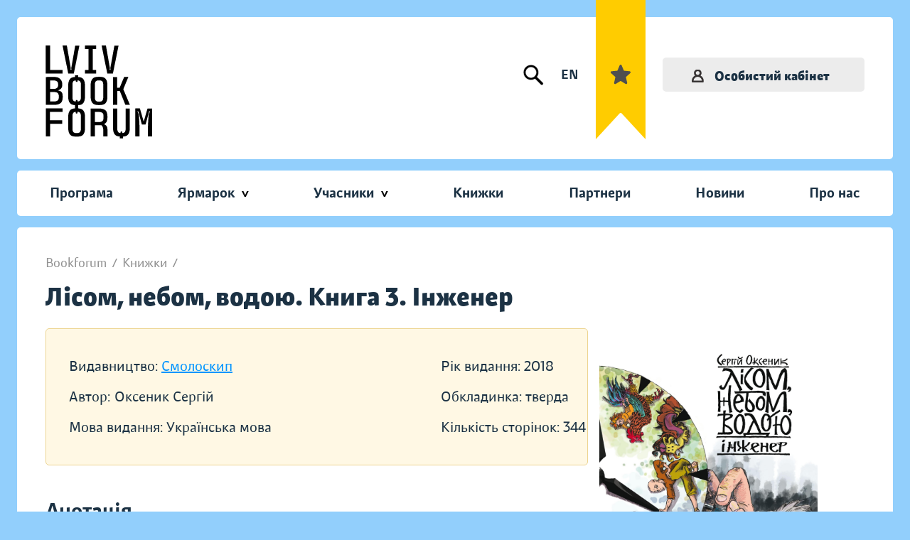

--- FILE ---
content_type: text/html; charset=UTF-8
request_url: https://bookforum.ua/uk/books/7302
body_size: 55632
content:
<!DOCTYPE html>
<html lang="uk">
<head>
    <meta charset="utf-8">
    <meta http-equiv="X-UA-Compatible" content="IE=edge"><script type="text/javascript">(window.NREUM||(NREUM={})).init={ajax:{deny_list:["bam.nr-data.net"]},feature_flags:["soft_nav"]};(window.NREUM||(NREUM={})).loader_config={licenseKey:"b6771c0970",applicationID:"740807048",browserID:"740807084"};;/*! For license information please see nr-loader-rum-1.308.0.min.js.LICENSE.txt */
(()=>{var e,t,r={163:(e,t,r)=>{"use strict";r.d(t,{j:()=>E});var n=r(384),i=r(1741);var a=r(2555);r(860).K7.genericEvents;const s="experimental.resources",o="register",c=e=>{if(!e||"string"!=typeof e)return!1;try{document.createDocumentFragment().querySelector(e)}catch{return!1}return!0};var d=r(2614),u=r(944),l=r(8122);const f="[data-nr-mask]",g=e=>(0,l.a)(e,(()=>{const e={feature_flags:[],experimental:{allow_registered_children:!1,resources:!1},mask_selector:"*",block_selector:"[data-nr-block]",mask_input_options:{color:!1,date:!1,"datetime-local":!1,email:!1,month:!1,number:!1,range:!1,search:!1,tel:!1,text:!1,time:!1,url:!1,week:!1,textarea:!1,select:!1,password:!0}};return{ajax:{deny_list:void 0,block_internal:!0,enabled:!0,autoStart:!0},api:{get allow_registered_children(){return e.feature_flags.includes(o)||e.experimental.allow_registered_children},set allow_registered_children(t){e.experimental.allow_registered_children=t},duplicate_registered_data:!1},browser_consent_mode:{enabled:!1},distributed_tracing:{enabled:void 0,exclude_newrelic_header:void 0,cors_use_newrelic_header:void 0,cors_use_tracecontext_headers:void 0,allowed_origins:void 0},get feature_flags(){return e.feature_flags},set feature_flags(t){e.feature_flags=t},generic_events:{enabled:!0,autoStart:!0},harvest:{interval:30},jserrors:{enabled:!0,autoStart:!0},logging:{enabled:!0,autoStart:!0},metrics:{enabled:!0,autoStart:!0},obfuscate:void 0,page_action:{enabled:!0},page_view_event:{enabled:!0,autoStart:!0},page_view_timing:{enabled:!0,autoStart:!0},performance:{capture_marks:!1,capture_measures:!1,capture_detail:!0,resources:{get enabled(){return e.feature_flags.includes(s)||e.experimental.resources},set enabled(t){e.experimental.resources=t},asset_types:[],first_party_domains:[],ignore_newrelic:!0}},privacy:{cookies_enabled:!0},proxy:{assets:void 0,beacon:void 0},session:{expiresMs:d.wk,inactiveMs:d.BB},session_replay:{autoStart:!0,enabled:!1,preload:!1,sampling_rate:10,error_sampling_rate:100,collect_fonts:!1,inline_images:!1,fix_stylesheets:!0,mask_all_inputs:!0,get mask_text_selector(){return e.mask_selector},set mask_text_selector(t){c(t)?e.mask_selector="".concat(t,",").concat(f):""===t||null===t?e.mask_selector=f:(0,u.R)(5,t)},get block_class(){return"nr-block"},get ignore_class(){return"nr-ignore"},get mask_text_class(){return"nr-mask"},get block_selector(){return e.block_selector},set block_selector(t){c(t)?e.block_selector+=",".concat(t):""!==t&&(0,u.R)(6,t)},get mask_input_options(){return e.mask_input_options},set mask_input_options(t){t&&"object"==typeof t?e.mask_input_options={...t,password:!0}:(0,u.R)(7,t)}},session_trace:{enabled:!0,autoStart:!0},soft_navigations:{enabled:!0,autoStart:!0},spa:{enabled:!0,autoStart:!0},ssl:void 0,user_actions:{enabled:!0,elementAttributes:["id","className","tagName","type"]}}})());var p=r(6154),m=r(9324);let h=0;const v={buildEnv:m.F3,distMethod:m.Xs,version:m.xv,originTime:p.WN},b={consented:!1},y={appMetadata:{},get consented(){return this.session?.state?.consent||b.consented},set consented(e){b.consented=e},customTransaction:void 0,denyList:void 0,disabled:!1,harvester:void 0,isolatedBacklog:!1,isRecording:!1,loaderType:void 0,maxBytes:3e4,obfuscator:void 0,onerror:void 0,ptid:void 0,releaseIds:{},session:void 0,timeKeeper:void 0,registeredEntities:[],jsAttributesMetadata:{bytes:0},get harvestCount(){return++h}},_=e=>{const t=(0,l.a)(e,y),r=Object.keys(v).reduce((e,t)=>(e[t]={value:v[t],writable:!1,configurable:!0,enumerable:!0},e),{});return Object.defineProperties(t,r)};var w=r(5701);const x=e=>{const t=e.startsWith("http");e+="/",r.p=t?e:"https://"+e};var R=r(7836),k=r(3241);const A={accountID:void 0,trustKey:void 0,agentID:void 0,licenseKey:void 0,applicationID:void 0,xpid:void 0},S=e=>(0,l.a)(e,A),T=new Set;function E(e,t={},r,s){let{init:o,info:c,loader_config:d,runtime:u={},exposed:l=!0}=t;if(!c){const e=(0,n.pV)();o=e.init,c=e.info,d=e.loader_config}e.init=g(o||{}),e.loader_config=S(d||{}),c.jsAttributes??={},p.bv&&(c.jsAttributes.isWorker=!0),e.info=(0,a.D)(c);const f=e.init,m=[c.beacon,c.errorBeacon];T.has(e.agentIdentifier)||(f.proxy.assets&&(x(f.proxy.assets),m.push(f.proxy.assets)),f.proxy.beacon&&m.push(f.proxy.beacon),e.beacons=[...m],function(e){const t=(0,n.pV)();Object.getOwnPropertyNames(i.W.prototype).forEach(r=>{const n=i.W.prototype[r];if("function"!=typeof n||"constructor"===n)return;let a=t[r];e[r]&&!1!==e.exposed&&"micro-agent"!==e.runtime?.loaderType&&(t[r]=(...t)=>{const n=e[r](...t);return a?a(...t):n})})}(e),(0,n.US)("activatedFeatures",w.B)),u.denyList=[...f.ajax.deny_list||[],...f.ajax.block_internal?m:[]],u.ptid=e.agentIdentifier,u.loaderType=r,e.runtime=_(u),T.has(e.agentIdentifier)||(e.ee=R.ee.get(e.agentIdentifier),e.exposed=l,(0,k.W)({agentIdentifier:e.agentIdentifier,drained:!!w.B?.[e.agentIdentifier],type:"lifecycle",name:"initialize",feature:void 0,data:e.config})),T.add(e.agentIdentifier)}},384:(e,t,r)=>{"use strict";r.d(t,{NT:()=>s,US:()=>u,Zm:()=>o,bQ:()=>d,dV:()=>c,pV:()=>l});var n=r(6154),i=r(1863),a=r(1910);const s={beacon:"bam.nr-data.net",errorBeacon:"bam.nr-data.net"};function o(){return n.gm.NREUM||(n.gm.NREUM={}),void 0===n.gm.newrelic&&(n.gm.newrelic=n.gm.NREUM),n.gm.NREUM}function c(){let e=o();return e.o||(e.o={ST:n.gm.setTimeout,SI:n.gm.setImmediate||n.gm.setInterval,CT:n.gm.clearTimeout,XHR:n.gm.XMLHttpRequest,REQ:n.gm.Request,EV:n.gm.Event,PR:n.gm.Promise,MO:n.gm.MutationObserver,FETCH:n.gm.fetch,WS:n.gm.WebSocket},(0,a.i)(...Object.values(e.o))),e}function d(e,t){let r=o();r.initializedAgents??={},t.initializedAt={ms:(0,i.t)(),date:new Date},r.initializedAgents[e]=t}function u(e,t){o()[e]=t}function l(){return function(){let e=o();const t=e.info||{};e.info={beacon:s.beacon,errorBeacon:s.errorBeacon,...t}}(),function(){let e=o();const t=e.init||{};e.init={...t}}(),c(),function(){let e=o();const t=e.loader_config||{};e.loader_config={...t}}(),o()}},782:(e,t,r)=>{"use strict";r.d(t,{T:()=>n});const n=r(860).K7.pageViewTiming},860:(e,t,r)=>{"use strict";r.d(t,{$J:()=>u,K7:()=>c,P3:()=>d,XX:()=>i,Yy:()=>o,df:()=>a,qY:()=>n,v4:()=>s});const n="events",i="jserrors",a="browser/blobs",s="rum",o="browser/logs",c={ajax:"ajax",genericEvents:"generic_events",jserrors:i,logging:"logging",metrics:"metrics",pageAction:"page_action",pageViewEvent:"page_view_event",pageViewTiming:"page_view_timing",sessionReplay:"session_replay",sessionTrace:"session_trace",softNav:"soft_navigations",spa:"spa"},d={[c.pageViewEvent]:1,[c.pageViewTiming]:2,[c.metrics]:3,[c.jserrors]:4,[c.spa]:5,[c.ajax]:6,[c.sessionTrace]:7,[c.softNav]:8,[c.sessionReplay]:9,[c.logging]:10,[c.genericEvents]:11},u={[c.pageViewEvent]:s,[c.pageViewTiming]:n,[c.ajax]:n,[c.spa]:n,[c.softNav]:n,[c.metrics]:i,[c.jserrors]:i,[c.sessionTrace]:a,[c.sessionReplay]:a,[c.logging]:o,[c.genericEvents]:"ins"}},944:(e,t,r)=>{"use strict";r.d(t,{R:()=>i});var n=r(3241);function i(e,t){"function"==typeof console.debug&&(console.debug("New Relic Warning: https://github.com/newrelic/newrelic-browser-agent/blob/main/docs/warning-codes.md#".concat(e),t),(0,n.W)({agentIdentifier:null,drained:null,type:"data",name:"warn",feature:"warn",data:{code:e,secondary:t}}))}},1687:(e,t,r)=>{"use strict";r.d(t,{Ak:()=>d,Ze:()=>f,x3:()=>u});var n=r(3241),i=r(7836),a=r(3606),s=r(860),o=r(2646);const c={};function d(e,t){const r={staged:!1,priority:s.P3[t]||0};l(e),c[e].get(t)||c[e].set(t,r)}function u(e,t){e&&c[e]&&(c[e].get(t)&&c[e].delete(t),p(e,t,!1),c[e].size&&g(e))}function l(e){if(!e)throw new Error("agentIdentifier required");c[e]||(c[e]=new Map)}function f(e="",t="feature",r=!1){if(l(e),!e||!c[e].get(t)||r)return p(e,t);c[e].get(t).staged=!0,g(e)}function g(e){const t=Array.from(c[e]);t.every(([e,t])=>t.staged)&&(t.sort((e,t)=>e[1].priority-t[1].priority),t.forEach(([t])=>{c[e].delete(t),p(e,t)}))}function p(e,t,r=!0){const s=e?i.ee.get(e):i.ee,c=a.i.handlers;if(!s.aborted&&s.backlog&&c){if((0,n.W)({agentIdentifier:e,type:"lifecycle",name:"drain",feature:t}),r){const e=s.backlog[t],r=c[t];if(r){for(let t=0;e&&t<e.length;++t)m(e[t],r);Object.entries(r).forEach(([e,t])=>{Object.values(t||{}).forEach(t=>{t[0]?.on&&t[0]?.context()instanceof o.y&&t[0].on(e,t[1])})})}}s.isolatedBacklog||delete c[t],s.backlog[t]=null,s.emit("drain-"+t,[])}}function m(e,t){var r=e[1];Object.values(t[r]||{}).forEach(t=>{var r=e[0];if(t[0]===r){var n=t[1],i=e[3],a=e[2];n.apply(i,a)}})}},1738:(e,t,r)=>{"use strict";r.d(t,{U:()=>g,Y:()=>f});var n=r(3241),i=r(9908),a=r(1863),s=r(944),o=r(5701),c=r(3969),d=r(8362),u=r(860),l=r(4261);function f(e,t,r,a){const f=a||r;!f||f[e]&&f[e]!==d.d.prototype[e]||(f[e]=function(){(0,i.p)(c.xV,["API/"+e+"/called"],void 0,u.K7.metrics,r.ee),(0,n.W)({agentIdentifier:r.agentIdentifier,drained:!!o.B?.[r.agentIdentifier],type:"data",name:"api",feature:l.Pl+e,data:{}});try{return t.apply(this,arguments)}catch(e){(0,s.R)(23,e)}})}function g(e,t,r,n,s){const o=e.info;null===r?delete o.jsAttributes[t]:o.jsAttributes[t]=r,(s||null===r)&&(0,i.p)(l.Pl+n,[(0,a.t)(),t,r],void 0,"session",e.ee)}},1741:(e,t,r)=>{"use strict";r.d(t,{W:()=>a});var n=r(944),i=r(4261);class a{#e(e,...t){if(this[e]!==a.prototype[e])return this[e](...t);(0,n.R)(35,e)}addPageAction(e,t){return this.#e(i.hG,e,t)}register(e){return this.#e(i.eY,e)}recordCustomEvent(e,t){return this.#e(i.fF,e,t)}setPageViewName(e,t){return this.#e(i.Fw,e,t)}setCustomAttribute(e,t,r){return this.#e(i.cD,e,t,r)}noticeError(e,t){return this.#e(i.o5,e,t)}setUserId(e,t=!1){return this.#e(i.Dl,e,t)}setApplicationVersion(e){return this.#e(i.nb,e)}setErrorHandler(e){return this.#e(i.bt,e)}addRelease(e,t){return this.#e(i.k6,e,t)}log(e,t){return this.#e(i.$9,e,t)}start(){return this.#e(i.d3)}finished(e){return this.#e(i.BL,e)}recordReplay(){return this.#e(i.CH)}pauseReplay(){return this.#e(i.Tb)}addToTrace(e){return this.#e(i.U2,e)}setCurrentRouteName(e){return this.#e(i.PA,e)}interaction(e){return this.#e(i.dT,e)}wrapLogger(e,t,r){return this.#e(i.Wb,e,t,r)}measure(e,t){return this.#e(i.V1,e,t)}consent(e){return this.#e(i.Pv,e)}}},1863:(e,t,r)=>{"use strict";function n(){return Math.floor(performance.now())}r.d(t,{t:()=>n})},1910:(e,t,r)=>{"use strict";r.d(t,{i:()=>a});var n=r(944);const i=new Map;function a(...e){return e.every(e=>{if(i.has(e))return i.get(e);const t="function"==typeof e?e.toString():"",r=t.includes("[native code]"),a=t.includes("nrWrapper");return r||a||(0,n.R)(64,e?.name||t),i.set(e,r),r})}},2555:(e,t,r)=>{"use strict";r.d(t,{D:()=>o,f:()=>s});var n=r(384),i=r(8122);const a={beacon:n.NT.beacon,errorBeacon:n.NT.errorBeacon,licenseKey:void 0,applicationID:void 0,sa:void 0,queueTime:void 0,applicationTime:void 0,ttGuid:void 0,user:void 0,account:void 0,product:void 0,extra:void 0,jsAttributes:{},userAttributes:void 0,atts:void 0,transactionName:void 0,tNamePlain:void 0};function s(e){try{return!!e.licenseKey&&!!e.errorBeacon&&!!e.applicationID}catch(e){return!1}}const o=e=>(0,i.a)(e,a)},2614:(e,t,r)=>{"use strict";r.d(t,{BB:()=>s,H3:()=>n,g:()=>d,iL:()=>c,tS:()=>o,uh:()=>i,wk:()=>a});const n="NRBA",i="SESSION",a=144e5,s=18e5,o={STARTED:"session-started",PAUSE:"session-pause",RESET:"session-reset",RESUME:"session-resume",UPDATE:"session-update"},c={SAME_TAB:"same-tab",CROSS_TAB:"cross-tab"},d={OFF:0,FULL:1,ERROR:2}},2646:(e,t,r)=>{"use strict";r.d(t,{y:()=>n});class n{constructor(e){this.contextId=e}}},2843:(e,t,r)=>{"use strict";r.d(t,{G:()=>a,u:()=>i});var n=r(3878);function i(e,t=!1,r,i){(0,n.DD)("visibilitychange",function(){if(t)return void("hidden"===document.visibilityState&&e());e(document.visibilityState)},r,i)}function a(e,t,r){(0,n.sp)("pagehide",e,t,r)}},3241:(e,t,r)=>{"use strict";r.d(t,{W:()=>a});var n=r(6154);const i="newrelic";function a(e={}){try{n.gm.dispatchEvent(new CustomEvent(i,{detail:e}))}catch(e){}}},3606:(e,t,r)=>{"use strict";r.d(t,{i:()=>a});var n=r(9908);a.on=s;var i=a.handlers={};function a(e,t,r,a){s(a||n.d,i,e,t,r)}function s(e,t,r,i,a){a||(a="feature"),e||(e=n.d);var s=t[a]=t[a]||{};(s[r]=s[r]||[]).push([e,i])}},3878:(e,t,r)=>{"use strict";function n(e,t){return{capture:e,passive:!1,signal:t}}function i(e,t,r=!1,i){window.addEventListener(e,t,n(r,i))}function a(e,t,r=!1,i){document.addEventListener(e,t,n(r,i))}r.d(t,{DD:()=>a,jT:()=>n,sp:()=>i})},3969:(e,t,r)=>{"use strict";r.d(t,{TZ:()=>n,XG:()=>o,rs:()=>i,xV:()=>s,z_:()=>a});const n=r(860).K7.metrics,i="sm",a="cm",s="storeSupportabilityMetrics",o="storeEventMetrics"},4234:(e,t,r)=>{"use strict";r.d(t,{W:()=>a});var n=r(7836),i=r(1687);class a{constructor(e,t){this.agentIdentifier=e,this.ee=n.ee.get(e),this.featureName=t,this.blocked=!1}deregisterDrain(){(0,i.x3)(this.agentIdentifier,this.featureName)}}},4261:(e,t,r)=>{"use strict";r.d(t,{$9:()=>d,BL:()=>o,CH:()=>g,Dl:()=>_,Fw:()=>y,PA:()=>h,Pl:()=>n,Pv:()=>k,Tb:()=>l,U2:()=>a,V1:()=>R,Wb:()=>x,bt:()=>b,cD:()=>v,d3:()=>w,dT:()=>c,eY:()=>p,fF:()=>f,hG:()=>i,k6:()=>s,nb:()=>m,o5:()=>u});const n="api-",i="addPageAction",a="addToTrace",s="addRelease",o="finished",c="interaction",d="log",u="noticeError",l="pauseReplay",f="recordCustomEvent",g="recordReplay",p="register",m="setApplicationVersion",h="setCurrentRouteName",v="setCustomAttribute",b="setErrorHandler",y="setPageViewName",_="setUserId",w="start",x="wrapLogger",R="measure",k="consent"},5289:(e,t,r)=>{"use strict";r.d(t,{GG:()=>s,Qr:()=>c,sB:()=>o});var n=r(3878),i=r(6389);function a(){return"undefined"==typeof document||"complete"===document.readyState}function s(e,t){if(a())return e();const r=(0,i.J)(e),s=setInterval(()=>{a()&&(clearInterval(s),r())},500);(0,n.sp)("load",r,t)}function o(e){if(a())return e();(0,n.DD)("DOMContentLoaded",e)}function c(e){if(a())return e();(0,n.sp)("popstate",e)}},5607:(e,t,r)=>{"use strict";r.d(t,{W:()=>n});const n=(0,r(9566).bz)()},5701:(e,t,r)=>{"use strict";r.d(t,{B:()=>a,t:()=>s});var n=r(3241);const i=new Set,a={};function s(e,t){const r=t.agentIdentifier;a[r]??={},e&&"object"==typeof e&&(i.has(r)||(t.ee.emit("rumresp",[e]),a[r]=e,i.add(r),(0,n.W)({agentIdentifier:r,loaded:!0,drained:!0,type:"lifecycle",name:"load",feature:void 0,data:e})))}},6154:(e,t,r)=>{"use strict";r.d(t,{OF:()=>c,RI:()=>i,WN:()=>u,bv:()=>a,eN:()=>l,gm:()=>s,mw:()=>o,sb:()=>d});var n=r(1863);const i="undefined"!=typeof window&&!!window.document,a="undefined"!=typeof WorkerGlobalScope&&("undefined"!=typeof self&&self instanceof WorkerGlobalScope&&self.navigator instanceof WorkerNavigator||"undefined"!=typeof globalThis&&globalThis instanceof WorkerGlobalScope&&globalThis.navigator instanceof WorkerNavigator),s=i?window:"undefined"!=typeof WorkerGlobalScope&&("undefined"!=typeof self&&self instanceof WorkerGlobalScope&&self||"undefined"!=typeof globalThis&&globalThis instanceof WorkerGlobalScope&&globalThis),o=Boolean("hidden"===s?.document?.visibilityState),c=/iPad|iPhone|iPod/.test(s.navigator?.userAgent),d=c&&"undefined"==typeof SharedWorker,u=((()=>{const e=s.navigator?.userAgent?.match(/Firefox[/\s](\d+\.\d+)/);Array.isArray(e)&&e.length>=2&&e[1]})(),Date.now()-(0,n.t)()),l=()=>"undefined"!=typeof PerformanceNavigationTiming&&s?.performance?.getEntriesByType("navigation")?.[0]?.responseStart},6389:(e,t,r)=>{"use strict";function n(e,t=500,r={}){const n=r?.leading||!1;let i;return(...r)=>{n&&void 0===i&&(e.apply(this,r),i=setTimeout(()=>{i=clearTimeout(i)},t)),n||(clearTimeout(i),i=setTimeout(()=>{e.apply(this,r)},t))}}function i(e){let t=!1;return(...r)=>{t||(t=!0,e.apply(this,r))}}r.d(t,{J:()=>i,s:()=>n})},6630:(e,t,r)=>{"use strict";r.d(t,{T:()=>n});const n=r(860).K7.pageViewEvent},7699:(e,t,r)=>{"use strict";r.d(t,{It:()=>a,KC:()=>o,No:()=>i,qh:()=>s});var n=r(860);const i=16e3,a=1e6,s="SESSION_ERROR",o={[n.K7.logging]:!0,[n.K7.genericEvents]:!1,[n.K7.jserrors]:!1,[n.K7.ajax]:!1}},7836:(e,t,r)=>{"use strict";r.d(t,{P:()=>o,ee:()=>c});var n=r(384),i=r(8990),a=r(2646),s=r(5607);const o="nr@context:".concat(s.W),c=function e(t,r){var n={},s={},u={},l=!1;try{l=16===r.length&&d.initializedAgents?.[r]?.runtime.isolatedBacklog}catch(e){}var f={on:p,addEventListener:p,removeEventListener:function(e,t){var r=n[e];if(!r)return;for(var i=0;i<r.length;i++)r[i]===t&&r.splice(i,1)},emit:function(e,r,n,i,a){!1!==a&&(a=!0);if(c.aborted&&!i)return;t&&a&&t.emit(e,r,n);var o=g(n);m(e).forEach(e=>{e.apply(o,r)});var d=v()[s[e]];d&&d.push([f,e,r,o]);return o},get:h,listeners:m,context:g,buffer:function(e,t){const r=v();if(t=t||"feature",f.aborted)return;Object.entries(e||{}).forEach(([e,n])=>{s[n]=t,t in r||(r[t]=[])})},abort:function(){f._aborted=!0,Object.keys(f.backlog).forEach(e=>{delete f.backlog[e]})},isBuffering:function(e){return!!v()[s[e]]},debugId:r,backlog:l?{}:t&&"object"==typeof t.backlog?t.backlog:{},isolatedBacklog:l};return Object.defineProperty(f,"aborted",{get:()=>{let e=f._aborted||!1;return e||(t&&(e=t.aborted),e)}}),f;function g(e){return e&&e instanceof a.y?e:e?(0,i.I)(e,o,()=>new a.y(o)):new a.y(o)}function p(e,t){n[e]=m(e).concat(t)}function m(e){return n[e]||[]}function h(t){return u[t]=u[t]||e(f,t)}function v(){return f.backlog}}(void 0,"globalEE"),d=(0,n.Zm)();d.ee||(d.ee=c)},8122:(e,t,r)=>{"use strict";r.d(t,{a:()=>i});var n=r(944);function i(e,t){try{if(!e||"object"!=typeof e)return(0,n.R)(3);if(!t||"object"!=typeof t)return(0,n.R)(4);const r=Object.create(Object.getPrototypeOf(t),Object.getOwnPropertyDescriptors(t)),a=0===Object.keys(r).length?e:r;for(let s in a)if(void 0!==e[s])try{if(null===e[s]){r[s]=null;continue}Array.isArray(e[s])&&Array.isArray(t[s])?r[s]=Array.from(new Set([...e[s],...t[s]])):"object"==typeof e[s]&&"object"==typeof t[s]?r[s]=i(e[s],t[s]):r[s]=e[s]}catch(e){r[s]||(0,n.R)(1,e)}return r}catch(e){(0,n.R)(2,e)}}},8362:(e,t,r)=>{"use strict";r.d(t,{d:()=>a});var n=r(9566),i=r(1741);class a extends i.W{agentIdentifier=(0,n.LA)(16)}},8374:(e,t,r)=>{r.nc=(()=>{try{return document?.currentScript?.nonce}catch(e){}return""})()},8990:(e,t,r)=>{"use strict";r.d(t,{I:()=>i});var n=Object.prototype.hasOwnProperty;function i(e,t,r){if(n.call(e,t))return e[t];var i=r();if(Object.defineProperty&&Object.keys)try{return Object.defineProperty(e,t,{value:i,writable:!0,enumerable:!1}),i}catch(e){}return e[t]=i,i}},9324:(e,t,r)=>{"use strict";r.d(t,{F3:()=>i,Xs:()=>a,xv:()=>n});const n="1.308.0",i="PROD",a="CDN"},9566:(e,t,r)=>{"use strict";r.d(t,{LA:()=>o,bz:()=>s});var n=r(6154);const i="xxxxxxxx-xxxx-4xxx-yxxx-xxxxxxxxxxxx";function a(e,t){return e?15&e[t]:16*Math.random()|0}function s(){const e=n.gm?.crypto||n.gm?.msCrypto;let t,r=0;return e&&e.getRandomValues&&(t=e.getRandomValues(new Uint8Array(30))),i.split("").map(e=>"x"===e?a(t,r++).toString(16):"y"===e?(3&a()|8).toString(16):e).join("")}function o(e){const t=n.gm?.crypto||n.gm?.msCrypto;let r,i=0;t&&t.getRandomValues&&(r=t.getRandomValues(new Uint8Array(e)));const s=[];for(var o=0;o<e;o++)s.push(a(r,i++).toString(16));return s.join("")}},9908:(e,t,r)=>{"use strict";r.d(t,{d:()=>n,p:()=>i});var n=r(7836).ee.get("handle");function i(e,t,r,i,a){a?(a.buffer([e],i),a.emit(e,t,r)):(n.buffer([e],i),n.emit(e,t,r))}}},n={};function i(e){var t=n[e];if(void 0!==t)return t.exports;var a=n[e]={exports:{}};return r[e](a,a.exports,i),a.exports}i.m=r,i.d=(e,t)=>{for(var r in t)i.o(t,r)&&!i.o(e,r)&&Object.defineProperty(e,r,{enumerable:!0,get:t[r]})},i.f={},i.e=e=>Promise.all(Object.keys(i.f).reduce((t,r)=>(i.f[r](e,t),t),[])),i.u=e=>"nr-rum-1.308.0.min.js",i.o=(e,t)=>Object.prototype.hasOwnProperty.call(e,t),e={},t="NRBA-1.308.0.PROD:",i.l=(r,n,a,s)=>{if(e[r])e[r].push(n);else{var o,c;if(void 0!==a)for(var d=document.getElementsByTagName("script"),u=0;u<d.length;u++){var l=d[u];if(l.getAttribute("src")==r||l.getAttribute("data-webpack")==t+a){o=l;break}}if(!o){c=!0;var f={296:"sha512-+MIMDsOcckGXa1EdWHqFNv7P+JUkd5kQwCBr3KE6uCvnsBNUrdSt4a/3/L4j4TxtnaMNjHpza2/erNQbpacJQA=="};(o=document.createElement("script")).charset="utf-8",i.nc&&o.setAttribute("nonce",i.nc),o.setAttribute("data-webpack",t+a),o.src=r,0!==o.src.indexOf(window.location.origin+"/")&&(o.crossOrigin="anonymous"),f[s]&&(o.integrity=f[s])}e[r]=[n];var g=(t,n)=>{o.onerror=o.onload=null,clearTimeout(p);var i=e[r];if(delete e[r],o.parentNode&&o.parentNode.removeChild(o),i&&i.forEach(e=>e(n)),t)return t(n)},p=setTimeout(g.bind(null,void 0,{type:"timeout",target:o}),12e4);o.onerror=g.bind(null,o.onerror),o.onload=g.bind(null,o.onload),c&&document.head.appendChild(o)}},i.r=e=>{"undefined"!=typeof Symbol&&Symbol.toStringTag&&Object.defineProperty(e,Symbol.toStringTag,{value:"Module"}),Object.defineProperty(e,"__esModule",{value:!0})},i.p="https://js-agent.newrelic.com/",(()=>{var e={374:0,840:0};i.f.j=(t,r)=>{var n=i.o(e,t)?e[t]:void 0;if(0!==n)if(n)r.push(n[2]);else{var a=new Promise((r,i)=>n=e[t]=[r,i]);r.push(n[2]=a);var s=i.p+i.u(t),o=new Error;i.l(s,r=>{if(i.o(e,t)&&(0!==(n=e[t])&&(e[t]=void 0),n)){var a=r&&("load"===r.type?"missing":r.type),s=r&&r.target&&r.target.src;o.message="Loading chunk "+t+" failed: ("+a+": "+s+")",o.name="ChunkLoadError",o.type=a,o.request=s,n[1](o)}},"chunk-"+t,t)}};var t=(t,r)=>{var n,a,[s,o,c]=r,d=0;if(s.some(t=>0!==e[t])){for(n in o)i.o(o,n)&&(i.m[n]=o[n]);if(c)c(i)}for(t&&t(r);d<s.length;d++)a=s[d],i.o(e,a)&&e[a]&&e[a][0](),e[a]=0},r=self["webpackChunk:NRBA-1.308.0.PROD"]=self["webpackChunk:NRBA-1.308.0.PROD"]||[];r.forEach(t.bind(null,0)),r.push=t.bind(null,r.push.bind(r))})(),(()=>{"use strict";i(8374);var e=i(8362),t=i(860);const r=Object.values(t.K7);var n=i(163);var a=i(9908),s=i(1863),o=i(4261),c=i(1738);var d=i(1687),u=i(4234),l=i(5289),f=i(6154),g=i(944),p=i(384);const m=e=>f.RI&&!0===e?.privacy.cookies_enabled;function h(e){return!!(0,p.dV)().o.MO&&m(e)&&!0===e?.session_trace.enabled}var v=i(6389),b=i(7699);class y extends u.W{constructor(e,t){super(e.agentIdentifier,t),this.agentRef=e,this.abortHandler=void 0,this.featAggregate=void 0,this.loadedSuccessfully=void 0,this.onAggregateImported=new Promise(e=>{this.loadedSuccessfully=e}),this.deferred=Promise.resolve(),!1===e.init[this.featureName].autoStart?this.deferred=new Promise((t,r)=>{this.ee.on("manual-start-all",(0,v.J)(()=>{(0,d.Ak)(e.agentIdentifier,this.featureName),t()}))}):(0,d.Ak)(e.agentIdentifier,t)}importAggregator(e,t,r={}){if(this.featAggregate)return;const n=async()=>{let n;await this.deferred;try{if(m(e.init)){const{setupAgentSession:t}=await i.e(296).then(i.bind(i,3305));n=t(e)}}catch(e){(0,g.R)(20,e),this.ee.emit("internal-error",[e]),(0,a.p)(b.qh,[e],void 0,this.featureName,this.ee)}try{if(!this.#t(this.featureName,n,e.init))return(0,d.Ze)(this.agentIdentifier,this.featureName),void this.loadedSuccessfully(!1);const{Aggregate:i}=await t();this.featAggregate=new i(e,r),e.runtime.harvester.initializedAggregates.push(this.featAggregate),this.loadedSuccessfully(!0)}catch(e){(0,g.R)(34,e),this.abortHandler?.(),(0,d.Ze)(this.agentIdentifier,this.featureName,!0),this.loadedSuccessfully(!1),this.ee&&this.ee.abort()}};f.RI?(0,l.GG)(()=>n(),!0):n()}#t(e,r,n){if(this.blocked)return!1;switch(e){case t.K7.sessionReplay:return h(n)&&!!r;case t.K7.sessionTrace:return!!r;default:return!0}}}var _=i(6630),w=i(2614),x=i(3241);class R extends y{static featureName=_.T;constructor(e){var t;super(e,_.T),this.setupInspectionEvents(e.agentIdentifier),t=e,(0,c.Y)(o.Fw,function(e,r){"string"==typeof e&&("/"!==e.charAt(0)&&(e="/"+e),t.runtime.customTransaction=(r||"http://custom.transaction")+e,(0,a.p)(o.Pl+o.Fw,[(0,s.t)()],void 0,void 0,t.ee))},t),this.importAggregator(e,()=>i.e(296).then(i.bind(i,3943)))}setupInspectionEvents(e){const t=(t,r)=>{t&&(0,x.W)({agentIdentifier:e,timeStamp:t.timeStamp,loaded:"complete"===t.target.readyState,type:"window",name:r,data:t.target.location+""})};(0,l.sB)(e=>{t(e,"DOMContentLoaded")}),(0,l.GG)(e=>{t(e,"load")}),(0,l.Qr)(e=>{t(e,"navigate")}),this.ee.on(w.tS.UPDATE,(t,r)=>{(0,x.W)({agentIdentifier:e,type:"lifecycle",name:"session",data:r})})}}class k extends e.d{constructor(e){var t;(super(),f.gm)?(this.features={},(0,p.bQ)(this.agentIdentifier,this),this.desiredFeatures=new Set(e.features||[]),this.desiredFeatures.add(R),(0,n.j)(this,e,e.loaderType||"agent"),t=this,(0,c.Y)(o.cD,function(e,r,n=!1){if("string"==typeof e){if(["string","number","boolean"].includes(typeof r)||null===r)return(0,c.U)(t,e,r,o.cD,n);(0,g.R)(40,typeof r)}else(0,g.R)(39,typeof e)},t),function(e){(0,c.Y)(o.Dl,function(t,r=!1){if("string"!=typeof t&&null!==t)return void(0,g.R)(41,typeof t);const n=e.info.jsAttributes["enduser.id"];r&&null!=n&&n!==t?(0,a.p)(o.Pl+"setUserIdAndResetSession",[t],void 0,"session",e.ee):(0,c.U)(e,"enduser.id",t,o.Dl,!0)},e)}(this),function(e){(0,c.Y)(o.nb,function(t){if("string"==typeof t||null===t)return(0,c.U)(e,"application.version",t,o.nb,!1);(0,g.R)(42,typeof t)},e)}(this),function(e){(0,c.Y)(o.d3,function(){e.ee.emit("manual-start-all")},e)}(this),function(e){(0,c.Y)(o.Pv,function(t=!0){if("boolean"==typeof t){if((0,a.p)(o.Pl+o.Pv,[t],void 0,"session",e.ee),e.runtime.consented=t,t){const t=e.features.page_view_event;t.onAggregateImported.then(e=>{const r=t.featAggregate;e&&!r.sentRum&&r.sendRum()})}}else(0,g.R)(65,typeof t)},e)}(this),this.run()):(0,g.R)(21)}get config(){return{info:this.info,init:this.init,loader_config:this.loader_config,runtime:this.runtime}}get api(){return this}run(){try{const e=function(e){const t={};return r.forEach(r=>{t[r]=!!e[r]?.enabled}),t}(this.init),n=[...this.desiredFeatures];n.sort((e,r)=>t.P3[e.featureName]-t.P3[r.featureName]),n.forEach(r=>{if(!e[r.featureName]&&r.featureName!==t.K7.pageViewEvent)return;if(r.featureName===t.K7.spa)return void(0,g.R)(67);const n=function(e){switch(e){case t.K7.ajax:return[t.K7.jserrors];case t.K7.sessionTrace:return[t.K7.ajax,t.K7.pageViewEvent];case t.K7.sessionReplay:return[t.K7.sessionTrace];case t.K7.pageViewTiming:return[t.K7.pageViewEvent];default:return[]}}(r.featureName).filter(e=>!(e in this.features));n.length>0&&(0,g.R)(36,{targetFeature:r.featureName,missingDependencies:n}),this.features[r.featureName]=new r(this)})}catch(e){(0,g.R)(22,e);for(const e in this.features)this.features[e].abortHandler?.();const t=(0,p.Zm)();delete t.initializedAgents[this.agentIdentifier]?.features,delete this.sharedAggregator;return t.ee.get(this.agentIdentifier).abort(),!1}}}var A=i(2843),S=i(782);class T extends y{static featureName=S.T;constructor(e){super(e,S.T),f.RI&&((0,A.u)(()=>(0,a.p)("docHidden",[(0,s.t)()],void 0,S.T,this.ee),!0),(0,A.G)(()=>(0,a.p)("winPagehide",[(0,s.t)()],void 0,S.T,this.ee)),this.importAggregator(e,()=>i.e(296).then(i.bind(i,2117))))}}var E=i(3969);class I extends y{static featureName=E.TZ;constructor(e){super(e,E.TZ),f.RI&&document.addEventListener("securitypolicyviolation",e=>{(0,a.p)(E.xV,["Generic/CSPViolation/Detected"],void 0,this.featureName,this.ee)}),this.importAggregator(e,()=>i.e(296).then(i.bind(i,9623)))}}new k({features:[R,T,I],loaderType:"lite"})})()})();</script>
    <meta name="viewport" content="width=device-width, initial-scale=1">
    

    <!-- CSRF Token -->
    <meta name="csrf-token" content="pP47t9M8ZLBzC6j1zlEGHdhjzq9CuzIVBFqdP4TC">
        <title> Лісом, небом, водою. Книга 3. Інженер :: BookForum </title>
    <link rel="stylesheet" href="https://cdnjs.cloudflare.com/ajax/libs/tiny-slider/2.9.3/tiny-slider.css">

    <meta property="og:url" content="http://bookforum.ua/uk/books/7302" />
    <meta property="og:locale" content="uk" />

    
        <meta property="og:type" content="website" />
        <meta name="twitter:site" content="@bookforumlviv" />
        <meta name="twitter:card" content="summary_large_image">
        <meta property="og:title" content="Bookforum" />
        <meta name="twitter:title" content="Bookforum">

        <meta name="description" content="Головний культурний фестиваль країни"/>
        <meta property="og:description" content="Головний культурний фестиваль країни" />
        <meta name="twitter:description" content="Головний культурний фестиваль країни"/>

        <meta property="og:image" content="http://bookforum.ua/storage/common/14/001ead1f211abb81642b6da9dccc525caeb81aa2.png" />
        <meta property="og:image:secure_url" content="http://bookforum.ua/storage/common/14/001ead1f211abb81642b6da9dccc525caeb81aa2.png" />
        <meta name="twitter:image" content="http://bookforum.ua/storage/common/14/001ead1f211abb81642b6da9dccc525caeb81aa2.png" />
        <link rel="image_src" href="https://bookforum.ua/storage/common/14/001ead1f211abb81642b6da9dccc525caeb81aa2.png" />

        <meta property="og:image:width" content="1200" />
        <meta property="og:image:height" content="630" />
    
    <!-- Fonts -->
    <link rel="dns-prefetch" href="https://fonts.gstatic.com">
    <link href="https://fonts.googleapis.com/css2?family=Open+Sans:ital,wght@0,400;0,700;0,800;1,400&family=Oswald:wght@400;600;700&display=swap" rel="stylesheet">
    

    <!-- Styles -->
    <link href="https://bookforum.ua/css/normalize.css" rel="stylesheet">
    <link href="https://bookforum.ua/css/style.min.css?2.1.6" rel="stylesheet">
    <!-- Client Favicon -->
    <link rel="apple-touch-icon" sizes="57x57" href="https://bookforum.ua/images/favicon/apple-icon-57x57.png">
    <link rel="apple-touch-icon" sizes="60x60" href="https://bookforum.ua/images/favicon/apple-icon-60x60.png">
    <link rel="apple-touch-icon" sizes="72x72" href="https://bookforum.ua/images/favicon/apple-icon-72x72.png">
    <link rel="apple-touch-icon" sizes="76x76" href="https://bookforum.ua/images/favicon/apple-icon-76x76.png">
    <link rel="apple-touch-icon" sizes="114x114" href="https://bookforum.ua/images/favicon/apple-icon-114x114.png">
    <link rel="apple-touch-icon" sizes="120x120" href="https://bookforum.ua/images/favicon/apple-icon-120x120.png">
    <link rel="apple-touch-icon" sizes="144x144" href="https://bookforum.ua/images/favicon/apple-icon-144x144.png">
    <link rel="apple-touch-icon" sizes="152x152" href="https://bookforum.ua/images/favicon/apple-icon-152x152.png">
    <link rel="apple-touch-icon" sizes="180x180" href="https://bookforum.ua/images/favicon/apple-icon-180x180.png">
    <link rel="icon" type="image/png" sizes="192x192"  href="https://bookforum.ua/images/favicon/android-icon-192x192.png">
    <link rel="icon" type="image/png" sizes="32x32" href="https://bookforum.ua/images/favicon/favicon-32x32.png">
    <link rel="icon" type="image/png" sizes="96x96" href="https://bookforum.ua/images/favicon/favicon-96x96.png">
    <link rel="icon" type="image/png" sizes="16x16" href="https://bookforum.ua/images/favicon/favicon-16x16.png">
    
    <meta name="msapplication-TileColor" content="#ffffff">
    <meta name="msapplication-TileImage" content="/ms-icon-144x144.png">
    <meta name="theme-color" content="#ffffff">
</head>

<body data-page="singleBook" id="root__body">

    <div id="ruller"></div>
    <div class="base-wrap singleBook">
        <div class="base-wrap__header"> 
    <header class="header indent-b">
        <div class="wrapper wrapper--without-b-padding block ">
            <div class="header__inner">
                <div class="header__left">
                    <div class="header__logo">
                        <a href="https://bookforum.ua/uk">
                            
                            <svg width="150" height="131" viewBox="0 0 150 131" fill="none" xmlns="http://www.w3.org/2000/svg">
                                <path d="M0.376343 44.383C1.61782 44.383 2.80965 44.383 4.05113 44.3333C6.68307 44.3333 9.31502 44.2837 11.947 44.2837C13.2878 44.2837 14.6286 44.383 15.9694 44.681C18.055 45.1279 19.8428 46.1707 21.2332 47.8095C22.1768 48.8523 22.7727 50.0938 23.17 51.4346C23.5672 52.8251 23.7162 54.2155 23.6169 55.6557C23.5672 56.6985 23.3686 57.7414 23.021 58.6849C22.872 59.1318 22.6734 59.5291 22.4251 59.9264C21.9285 60.7706 21.2332 61.4161 20.389 61.9127C19.5448 62.3597 18.7006 62.7569 17.8068 63.0549C17.7074 63.1046 17.5585 63.1542 17.4095 63.2039C17.6081 63.2535 17.7074 63.3032 17.8564 63.3032C18.8496 63.5018 19.7931 63.7998 20.687 64.2467C21.0346 64.3957 21.3822 64.5943 21.6802 64.793C22.5244 65.3392 23.1203 66.0841 23.4679 67.0276C23.7162 67.6732 23.8652 68.3188 23.9645 69.014C24.1631 70.2555 24.1631 71.5466 24.1631 72.7881C24.1631 73.8806 24.0638 74.9731 23.8652 76.016C23.7162 76.7609 23.5176 77.5058 23.2693 78.2506C22.8223 79.4921 22.0775 80.4853 20.9849 81.2799C19.9918 82.0248 18.8993 82.5213 17.7571 82.869C16.7639 83.1669 15.7707 83.3656 14.7279 83.4649C13.685 83.5642 12.6422 83.6139 11.5993 83.6139C8.02387 83.6139 4.4484 83.6138 0.872936 83.5642C0.723958 83.5642 0.525321 83.5145 0.376343 83.5145V44.383ZM6.48444 65.5379C6.38512 65.7365 6.43478 65.8855 6.43478 66.0841C6.43478 70.1562 6.43478 74.1786 6.43478 78.2506C6.43478 78.35 6.43478 78.4493 6.43478 78.5486C6.43478 78.6479 6.48444 78.6976 6.48444 78.7969C6.63341 78.7969 6.73273 78.7969 6.83205 78.7969C8.7191 78.7969 10.5565 78.7969 12.4436 78.7969C13.2381 78.7969 14.0326 78.6976 14.7775 78.4989C15.6714 78.2506 16.5156 77.903 17.2108 77.2575C17.7074 76.8105 18.055 76.3139 18.3033 75.6684C18.502 75.1718 18.6013 74.6255 18.651 74.0793C18.7503 73.0861 18.7503 72.0929 18.7006 71.1494C18.7006 70.4541 18.6013 69.7589 18.4523 69.1133C18.204 68.0208 17.6081 67.1766 16.6646 66.6304C16.2673 66.3821 15.87 66.1834 15.4231 66.0345C14.4796 65.6868 13.4864 65.5875 12.4932 65.5875C10.6062 65.5875 8.7191 65.5875 6.83205 65.5875C6.68307 65.4882 6.58376 65.5379 6.48444 65.5379ZM6.43478 61.0189C6.58376 61.0189 6.68307 61.0189 6.78239 61.0189C8.52047 61.0189 10.2089 61.0189 11.947 61.0685C12.4932 61.0685 13.0395 61.0189 13.5857 60.9196C14.5789 60.7209 15.4728 60.3236 16.2177 59.6781C16.7639 59.2311 17.1115 58.6849 17.3598 58.0393C17.5585 57.5427 17.6081 56.9965 17.7074 56.4999C17.8068 55.6557 17.8068 54.8115 17.7074 53.9673C17.6578 53.4707 17.5585 52.9741 17.4591 52.5271C17.2605 51.7822 16.8632 51.1863 16.2673 50.6897C15.8204 50.3421 15.3734 50.0442 14.8272 49.7959C14.0326 49.4483 13.2381 49.2993 12.3442 49.2993C10.4572 49.2993 8.61979 49.2993 6.73273 49.2993C6.63341 49.2993 6.5341 49.2993 6.48444 49.3489C6.38512 49.6966 6.38512 60.6216 6.43478 61.0189Z" fill="#1C3244"/>
                                <path d="M150 128.009C148.262 128.009 146.574 128.009 144.835 128.009C144.686 128.009 144.488 128.009 144.339 128.009C144.289 128.009 144.19 128.009 144.14 128.009C144.091 127.811 144.091 127.662 144.091 127.513C144.091 124.434 144.091 121.305 144.091 118.226C144.091 117.432 144.091 116.588 144.091 115.793C144.091 114.403 144.14 113.012 144.24 111.622C144.289 110.827 144.289 110.082 144.339 109.288C144.389 108.096 144.488 106.904 144.537 105.712C144.587 105.216 144.587 104.669 144.637 104.173C144.686 103.13 144.736 102.087 144.835 100.995C144.885 100.051 144.984 99.0579 145.084 98.1144C145.133 97.4688 145.332 96.8729 145.531 96.277C145.928 95.1845 146.425 94.092 147.02 93.0492C147.07 92.9499 147.169 92.8009 147.219 92.6519C146.722 92.6022 146.276 92.6519 145.829 92.6022C145.531 93.4961 145.332 94.39 145.084 95.2838C144.835 96.1777 144.637 97.0716 144.389 97.9158C144.14 98.8096 143.892 99.7035 143.644 100.597C143.395 101.491 143.197 102.385 142.948 103.229C142.7 104.123 142.452 105.017 142.204 105.911C141.955 106.805 141.757 107.699 141.508 108.543C141.26 109.437 141.061 110.331 140.763 111.224C140.316 111.274 139.87 111.224 139.423 111.274C139.025 111.274 138.578 111.274 138.181 111.274C137.734 111.274 137.287 111.274 136.89 111.274C136.493 111.274 136.046 111.274 135.599 111.274C135.549 111.125 135.5 110.976 135.45 110.877C134.457 107.103 133.414 103.378 132.421 99.6042C131.825 97.3695 131.229 95.1845 130.633 92.9995C130.583 92.9002 130.534 92.7512 130.534 92.6519C130.087 92.6022 129.64 92.6519 129.193 92.6519C129.193 92.8505 129.292 92.9499 129.342 93.0492C129.838 93.9927 130.335 94.9362 130.683 95.8797C130.931 96.575 131.179 97.2702 131.278 98.0151C131.328 98.3627 131.378 98.7103 131.378 99.0579C131.427 100.001 131.527 100.945 131.576 101.889C131.626 102.981 131.725 104.024 131.775 105.116C131.825 105.663 131.825 106.159 131.874 106.705C131.924 107.947 132.023 109.188 132.073 110.43C132.123 111.671 132.172 112.963 132.272 114.204C132.272 114.502 132.272 114.75 132.272 115.048C132.272 119.17 132.272 123.242 132.272 127.364C132.272 127.562 132.272 127.711 132.272 127.91C132.172 127.91 132.073 127.96 131.974 127.96C130.236 127.96 128.448 127.96 126.71 127.96C126.61 127.96 126.511 127.96 126.412 127.96C126.412 127.86 126.362 127.761 126.362 127.711C126.362 127.612 126.362 127.463 126.362 127.364C126.362 114.651 126.362 101.938 126.362 89.1757C126.362 88.9771 126.362 88.8281 126.362 88.6295C126.462 88.6295 126.561 88.5798 126.61 88.5798C128.597 88.5798 130.534 88.5798 132.52 88.5798C132.57 88.5798 132.669 88.5798 132.768 88.5798C133.116 89.6227 133.364 90.6159 133.662 91.6587C133.96 92.7016 134.258 93.6947 134.556 94.7376C134.854 95.7804 135.152 96.8233 135.45 97.8661C135.748 98.909 136.046 99.9022 136.344 100.945C136.642 101.988 136.94 102.981 137.238 104.024C137.536 105.067 137.833 106.06 138.131 107.103C138.429 106.259 138.678 105.365 138.926 104.52C139.174 103.627 139.423 102.733 139.721 101.839C139.969 100.945 140.217 100.101 140.465 99.2069C140.714 98.3131 140.962 97.4688 141.21 96.575C141.459 95.6811 141.707 94.8369 141.955 93.943C142.204 93.0492 142.452 92.1553 142.75 91.2614C142.998 90.3676 143.246 89.5234 143.544 88.6295C143.693 88.6295 143.842 88.6295 144.041 88.6295C145.878 88.6295 147.716 88.6295 149.503 88.6295C149.652 88.6295 149.801 88.6295 149.901 88.6295V128.009H150Z" fill="#1C3244"/>
                                <path d="M104.562 130.691C104.562 129.996 104.562 129.35 104.562 128.655C104.562 128.506 104.562 128.357 104.562 128.158C104.313 128.109 104.065 128.059 103.866 128.059C102.923 127.96 101.979 127.811 101.085 127.562C100.936 127.513 100.788 127.463 100.639 127.413C99.1488 126.966 98.0066 126.023 97.1127 124.781C96.3678 123.739 95.9209 122.596 95.6229 121.405C95.325 120.362 95.176 119.269 95.0767 118.177C95.027 117.382 95.027 116.538 95.027 115.743C95.027 106.904 95.027 98.0647 95.027 89.2253C95.027 89.0267 95.027 88.8777 95.027 88.6791C95.1264 88.6791 95.176 88.6294 95.2753 88.6294C97.1127 88.6294 98.9005 88.6294 100.738 88.6294C100.788 88.6294 100.837 88.6294 100.936 88.6294C100.936 88.7287 100.986 88.7784 100.986 88.8777C100.986 89.0267 100.986 89.1756 100.986 89.275C100.986 98.5613 100.986 107.897 100.986 117.183C100.986 118.127 101.085 119.021 101.334 119.915C101.532 120.709 101.93 121.454 102.476 122.05C102.774 122.348 103.122 122.596 103.469 122.745C104.015 122.994 104.611 123.093 105.207 123.192C105.307 123.192 105.356 123.192 105.455 123.192C105.654 122.497 105.704 121.802 105.853 121.156C106.151 121.107 107.293 121.057 107.789 121.156C107.988 121.802 108.038 122.497 108.187 123.242C108.286 123.242 108.336 123.292 108.435 123.242C109.081 123.192 109.677 123.043 110.272 122.795C110.968 122.497 111.415 122 111.812 121.405C112.159 120.908 112.358 120.312 112.457 119.716C112.606 119.021 112.706 118.375 112.706 117.68C112.706 117.481 112.706 117.283 112.706 117.035C112.706 107.748 112.706 98.5116 112.706 89.2253C112.706 89.0267 112.706 88.8777 112.706 88.7287C112.755 88.6791 112.755 88.6791 112.755 88.6791H112.805C114.642 88.6791 116.48 88.6791 118.317 88.6791C118.367 88.6791 118.466 88.6791 118.566 88.6791C118.566 88.7784 118.615 88.828 118.615 88.9274C118.615 89.0763 118.615 89.2253 118.615 89.3246C118.615 98.2136 118.615 107.103 118.615 116.041C118.615 117.134 118.566 118.276 118.417 119.368C118.218 120.809 117.87 122.199 117.274 123.49C116.778 124.533 116.132 125.427 115.288 126.172C114.841 126.569 114.344 126.867 113.848 127.115C112.954 127.513 112.011 127.811 111.017 127.96C110.421 128.059 109.825 128.109 109.23 128.208C109.18 128.208 109.13 128.208 109.031 128.258C109.031 128.357 108.981 128.456 108.981 128.605C108.981 129.201 108.981 129.747 108.981 130.343C108.981 130.492 108.981 130.641 108.932 130.79H104.562V130.691Z" fill="#1C3244"/>
                                <path d="M102.774 0.0372314C102.774 0.186209 102.774 0.335189 102.724 0.434507C102.228 2.86781 101.731 5.30112 101.234 7.73442C100.788 10.0684 100.291 12.3527 99.844 14.6867C99.4467 16.7228 99.0495 18.7588 98.6025 20.7948C98.2053 22.8308 97.808 24.8669 97.3611 26.9029C96.9638 28.9389 96.5665 30.975 96.1196 33.011C95.7223 34.898 95.3747 36.8348 94.9774 38.7218C94.9278 38.9204 94.8781 39.1687 94.8284 39.3674C94.7788 39.417 94.7788 39.417 94.7788 39.417H94.7291C94.6298 39.417 94.4808 39.417 94.3815 39.417C91.9482 39.417 89.5149 39.417 87.0319 39.417C86.9823 39.417 86.9823 39.417 86.9326 39.3674C86.9326 39.3177 86.8829 39.2184 86.8829 39.1687C86.436 37.0831 86.0387 34.9974 85.5918 32.9117C85.1945 30.9253 84.7973 28.8893 84.3503 26.9029C83.953 25.0159 83.6054 23.1785 83.2082 21.2914C82.8109 19.2554 82.3639 17.2193 81.9667 15.1833C81.5694 13.1969 81.1721 11.1609 80.7749 9.17454C80.3776 7.28749 80.03 5.40043 79.6327 3.51338C79.4341 2.5202 79.2354 1.52701 79.0368 0.484166C78.9871 0.335188 79.0368 0.186209 79.0368 0.08689H84.9462C84.9959 0.186209 84.9959 0.235868 85.0456 0.335186C85.0952 0.732461 85.1945 1.08008 85.2442 1.47735C85.5421 3.16577 85.8401 4.85418 86.1381 6.5426C86.436 8.23101 86.734 9.91943 87.0319 11.6078C87.3299 13.2963 87.6278 14.9847 87.9258 16.6731C88.1741 18.2125 88.472 19.7023 88.7203 21.2417C88.9686 22.7812 89.2666 24.271 89.5149 25.8104C89.7632 27.3498 90.0611 28.8893 90.3591 30.4287C90.4584 30.9253 90.5577 31.4219 90.5081 31.9185C90.4584 32.4647 90.4088 33.011 90.3094 33.5572C90.2598 33.7559 90.2598 33.9049 90.2101 34.1035C90.6074 34.2028 91.3026 34.1532 91.6006 34.1035C91.5509 33.7559 91.4516 33.4083 91.4019 33.011C91.3026 32.3158 91.253 31.6205 91.3523 30.9253C91.6999 29.0383 92.0475 27.1512 92.3951 25.3138C92.7924 23.0295 93.2393 20.7452 93.6366 18.4608C93.9842 16.4745 94.3318 14.4881 94.6795 12.5514C95.0271 10.714 95.325 8.92624 95.6726 7.08885C96.0699 4.9535 96.4175 2.81815 96.8148 0.682804C96.8645 0.533826 96.8645 0.335189 96.9638 0.186211H102.774V0.0372314Z" fill="#1C3244"/>
                                <path d="M47.7015 0.0372314C47.6519 0.434506 47.6022 0.831781 47.5029 1.22906C46.9566 3.861 46.4601 6.49294 45.9138 9.17454C45.4172 11.6575 44.9206 14.0908 44.424 16.5738C43.8778 19.305 43.3315 22.0363 42.7853 24.8172C42.2887 27.3995 41.7424 30.0314 41.1962 32.6137C40.7492 34.7491 40.352 36.9341 39.905 39.0694C39.905 39.1688 39.8554 39.3177 39.8057 39.417C39.7561 39.417 39.756 39.417 39.756 39.4667H39.7064C37.2234 39.4667 34.6908 39.4667 32.2078 39.4667C32.1582 39.4667 32.1085 39.4667 32.0589 39.4667C32.0092 39.4667 32.0092 39.4667 31.9595 39.417C31.9099 39.2681 31.8602 39.1191 31.8602 38.9701C31.3636 36.3878 30.8174 33.8055 30.3208 31.2729C29.7249 28.4423 29.1786 25.5621 28.5827 22.7315C28.0861 20.2982 27.5895 17.8649 27.0929 15.4316C26.646 13.1473 26.1494 10.8133 25.7025 8.52897C25.1562 5.89703 24.61 3.21543 24.1134 0.583483C24.0637 0.434505 24.0141 0.235868 24.1134 0.08689H30.0228C30.0725 0.335186 30.1222 0.583482 30.1718 0.881438C30.4201 2.2719 30.6684 3.6127 30.867 5.00316C31.1153 6.39362 31.3636 7.73442 31.5623 9.12488C31.8106 10.5153 32.0589 11.8561 32.3072 13.2466C32.5555 14.5874 32.8038 15.9779 33.0024 17.3187C33.2507 18.6595 33.499 20.0499 33.6976 21.3907C33.9459 22.8805 34.2439 24.4199 34.4922 25.9097C34.7405 27.4492 35.0384 28.9886 35.3364 30.528C35.4357 31.1239 35.4854 31.6702 35.4357 32.2661C35.386 32.8124 35.3364 33.309 35.1874 33.8552C35.1874 33.9545 35.1874 34.0042 35.1874 34.1035C35.5847 34.1532 36.2302 34.1532 36.5779 34.1035C36.5779 34.0042 36.5779 33.9049 36.5282 33.7559C36.4785 33.2593 36.3792 32.8124 36.3296 32.3158C36.2799 31.8688 36.2799 31.4716 36.3792 31.0246C36.5779 29.8328 36.8262 28.641 37.0248 27.4492C37.3227 25.9097 37.571 24.4199 37.8193 22.8805C38.0676 21.5397 38.3159 20.2486 38.5146 18.9078C38.7629 17.418 39.0608 15.9282 39.3091 14.4384C39.5574 13.0976 39.8057 11.7568 40.0043 10.416C40.2526 8.87658 40.5506 7.3868 40.7989 5.84737C41.0472 4.50657 41.2955 3.16577 41.4941 1.82496C41.5934 1.27871 41.6928 0.682801 41.7921 0.136548H47.7015V0.0372314Z" fill="#1C3244"/>
                                <path d="M0.376343 88.5798C0.57498 88.5798 0.773619 88.5798 0.972257 88.5798C8.47081 88.5798 16.019 88.5798 23.5176 88.5798H23.9645C24.1135 88.6792 24.0638 88.8281 24.0638 88.9274C24.0638 89.5234 24.0638 90.1193 24.0638 90.7152C24.0638 91.5097 24.0638 92.3043 24.0638 93.0988C24.0638 93.2478 24.0638 93.3968 24.0638 93.5458C23.9645 93.5458 23.8652 93.5954 23.8155 93.5954C23.6666 93.5954 23.5176 93.5954 23.4183 93.5954C17.9061 93.5954 12.3939 93.5954 6.83205 93.5954C6.68307 93.5954 6.48444 93.5954 6.33546 93.5954C6.23614 93.7444 6.2858 93.943 6.2858 94.092C6.2858 95.4825 6.2858 96.8729 6.2858 98.2634C6.2858 100.448 6.2858 102.633 6.2858 104.818C6.2858 104.967 6.2858 105.116 6.2858 105.315C6.38512 105.315 6.43478 105.365 6.5341 105.365C6.68307 105.365 6.83205 105.365 6.93137 105.365C12.2946 105.365 17.6081 105.365 22.9713 105.365H23.4679C23.6169 105.514 23.5672 105.613 23.5672 105.762C23.5672 106.606 23.5672 107.45 23.5672 108.295C23.5672 108.791 23.5672 109.288 23.5672 109.784C23.5672 109.884 23.5672 110.033 23.5672 110.182C23.4679 110.182 23.4183 110.231 23.3686 110.231C23.2196 110.231 23.0706 110.231 22.9713 110.231C17.6578 110.231 12.3442 110.231 7.03069 110.231H6.48444C6.48444 110.331 6.43478 110.43 6.43478 110.48C6.43478 110.629 6.43478 110.778 6.43478 110.877C6.43478 116.389 6.43478 121.901 6.43478 127.463C6.43478 127.662 6.43478 127.811 6.38512 128.009C6.2858 128.009 6.18648 128.059 6.0375 128.059C4.20011 128.059 2.36272 128.059 0.525322 128.059C0.475663 128.059 0.426002 128.059 0.376343 128.059V88.5798Z" fill="#1C3244"/>
                                <path d="M71.3395 0.0372314C71.3395 0.13655 71.3395 0.235868 71.3395 0.335186C71.3395 1.77531 71.3395 3.21543 71.3395 4.65555C71.3395 4.75487 71.3395 4.85418 71.2899 4.9535C71.1409 5.00316 70.9919 5.00316 70.8429 5.00316C69.5518 5.00316 68.2606 5.00316 66.9695 5.00316H66.4729C66.4729 5.10248 66.4233 5.15214 66.4233 5.25146C66.4233 5.40043 66.4233 5.49975 66.4233 5.64873C66.4233 15.084 66.4233 24.4696 66.4233 33.9049C66.4233 34.1035 66.4233 34.2525 66.4233 34.4511C66.5722 34.6001 66.7212 34.5504 66.8702 34.5504C68.0124 34.5504 69.1049 34.5504 70.247 34.5504C70.4953 34.5504 70.7436 34.5504 70.9919 34.5504C71.0912 34.5504 71.1905 34.5504 71.2899 34.5504C71.2899 34.6498 71.3395 34.6994 71.3395 34.7987C71.3395 36.2389 71.3395 37.7286 71.3395 39.1687C71.3395 39.2184 71.3395 39.3177 71.3395 39.417C71.2402 39.417 71.1905 39.4667 71.0912 39.4667C70.9919 39.4667 70.8429 39.4667 70.7436 39.4667C65.877 39.4667 61.0104 39.4667 56.1438 39.4667H55.6472C55.6472 39.3674 55.5975 39.3177 55.5975 39.2681C55.5975 37.7783 55.5975 36.2388 55.5975 34.7491C55.5975 34.6994 55.5975 34.6498 55.6472 34.6001C55.7962 34.5008 55.9451 34.5504 56.0941 34.5504C57.2859 34.5504 58.4778 34.5504 59.6199 34.5504C59.8186 34.5504 60.0172 34.5504 60.2655 34.5504C60.3648 34.5504 60.4145 34.5504 60.5138 34.5008C60.5138 34.4015 60.5138 34.3021 60.5635 34.2525C60.6131 32.0178 60.6131 5.54941 60.5138 5.10248C60.3648 5.05282 60.2158 5.05282 60.0669 5.05282C58.7757 5.05282 57.4349 5.05282 56.1438 5.05282H55.6472C55.6472 4.9535 55.5975 4.85418 55.5975 4.75486C55.5975 3.31474 55.5975 1.87463 55.5975 0.434507C55.5975 0.335189 55.6472 0.235868 55.6472 0.08689H71.3395V0.0372314Z" fill="#1C3244"/>
                                <path d="M6.38521 0.0372314C6.38521 0.235869 6.43488 0.434504 6.43488 0.633141C6.43488 5.10248 6.43488 9.57181 6.43488 14.0411C6.43488 20.6955 6.43488 27.3002 6.43488 33.9545C6.43488 34.1532 6.38522 34.3021 6.48453 34.5008C6.93147 34.5504 7.3784 34.5008 7.82533 34.5504C8.27227 34.5504 8.7192 34.5504 9.16614 34.5504H10.5069H11.8477H13.1885H14.5293H15.9198H17.2606H18.6014H19.9422H21.283H22.6238H23.9646C24.1136 34.6498 24.0639 34.7987 24.0639 34.9477C24.0639 35.6926 24.0639 36.4375 24.0639 37.1824C24.0639 37.7783 24.0639 38.4239 24.0639 39.0198C24.0639 39.1687 24.0639 39.3177 24.0639 39.417C23.9646 39.417 23.9149 39.4667 23.8653 39.4667C23.7163 39.4667 23.5673 39.4667 23.4183 39.4667C15.9695 39.4667 8.47091 39.4667 1.02201 39.4667C0.773717 39.4667 0.575079 39.4667 0.326782 39.4667V0.0372314H6.38521Z" fill="#1C3244"/>
                                <path d="M46.0629 83.9118C46.0629 83.9615 46.0132 84.0112 46.0132 84.0608C46.0132 85.5009 46.0132 86.8914 46.0132 88.3315C46.0132 88.3812 46.0132 88.4308 46.0629 88.4805C46.3112 88.5302 46.5098 88.5302 46.7581 88.5798C47.8506 88.6791 48.9431 88.9274 49.986 89.2254C51.3764 89.6723 52.5186 90.5165 53.3628 91.7084C54.058 92.6519 54.505 93.6451 54.8526 94.7376C55.1505 95.7804 55.3492 96.8233 55.4485 97.8661C55.5478 98.909 55.5975 99.9021 55.5975 100.945C55.5975 106.06 55.5975 111.175 55.5975 116.29C55.5975 117.829 55.4485 119.418 55.1009 120.958C54.8526 122.001 54.505 122.994 54.0084 123.937C53.5615 124.781 52.9159 125.576 52.2206 126.222C51.7737 126.619 51.2275 126.966 50.6316 127.215C49.7873 127.562 48.8935 127.811 47.9996 127.96C46.2119 128.258 44.4241 128.357 42.6364 128.258C41.4446 128.208 40.2528 128.109 39.0609 127.86C38.5643 127.761 38.0181 127.612 37.5215 127.463C36.131 127.016 35.0385 126.172 34.1943 125.03C33.4991 124.086 33.0025 123.043 32.7045 121.951C32.4066 120.908 32.208 119.816 32.1086 118.723C32.0093 117.68 31.9597 116.687 31.9597 115.644C31.9597 110.827 31.9597 105.961 31.9597 101.144C31.9597 100.051 31.9597 98.909 32.1086 97.8164C32.2576 96.3267 32.5556 94.8866 33.1515 93.5458C33.6481 92.4533 34.2936 91.4601 35.1875 90.6159C35.6841 90.1193 36.28 89.7716 36.9256 89.5233C37.7698 89.1757 38.6637 88.9274 39.5575 88.7785C40.0541 88.6791 40.5507 88.6295 40.9976 88.5798C41.1466 88.5798 41.3453 88.5302 41.4942 88.5302C41.4942 88.4308 41.5439 88.3315 41.5439 88.2322C41.5936 86.2458 41.5439 84.4084 41.4942 84.0112C41.3453 84.0112 41.2459 83.9615 41.097 83.9615C40.948 83.9615 40.799 83.9118 40.6997 83.9118C39.7065 83.8125 38.7133 83.6139 37.7201 83.3159H37.6705C35.9821 82.8193 34.7406 81.7268 33.797 80.2371C33.2011 79.2439 32.8039 78.201 32.5059 77.1085C32.208 75.9167 32.0093 74.6752 32.0093 73.4337C31.9597 72.5895 31.9597 71.6957 31.9597 70.8515C31.9597 66.1835 31.9597 61.5652 31.9597 56.8972C31.9597 55.8047 31.9597 54.7122 32.1086 53.6197C32.2576 52.1299 32.6052 50.6898 33.2011 49.2993C33.6977 48.2068 34.3433 47.2136 35.2372 46.3694C35.6841 45.9722 36.1807 45.6245 36.727 45.3762C37.5215 45.0286 38.316 44.7803 39.1603 44.6314C39.8058 44.4824 40.4514 44.3831 41.097 44.3831C41.2459 44.3831 41.3949 44.3334 41.5439 44.3334C41.5439 44.2341 41.5439 44.0851 41.5439 43.9858C41.5439 43.4892 41.5439 42.9926 41.5439 42.4463C41.5439 42.347 41.5439 42.198 41.5439 42.0987C41.5936 42.0987 41.6432 42.0491 41.6929 42.0491C43.0833 42.0491 44.5235 42.0491 45.9139 42.0491C45.9139 42.1484 45.9636 42.2477 45.9636 42.347C45.9636 42.8436 45.9636 43.3402 45.9636 43.8865C45.9636 44.0354 45.9636 44.1844 45.9636 44.3334C46.1622 44.4327 46.3112 44.4327 46.5098 44.4327C47.4534 44.532 48.4465 44.681 49.3901 44.9293C49.539 44.979 49.6384 45.0286 49.7873 45.0286C51.5254 45.5252 52.8166 46.6177 53.7104 48.1572C54.3063 49.1007 54.7036 50.1435 54.9519 51.236C55.2499 52.3782 55.4485 53.57 55.4485 54.7618C55.4982 55.6557 55.4982 56.4999 55.4982 57.3938C55.4982 62.3101 55.4982 67.276 55.4982 72.1923C55.4982 73.7317 55.3492 75.3208 55.0016 76.8602C54.7533 77.8534 54.4553 78.7969 54.0084 79.6908C53.5118 80.6343 52.9159 81.4289 52.1213 82.1241C51.7241 82.4717 51.2275 82.7697 50.7309 83.018C49.837 83.4153 48.8935 83.7132 47.9499 83.8622C47.4037 83.7132 46.7581 83.8125 46.0629 83.9118ZM42.3881 93.3968C42.2391 93.3968 42.0901 93.3968 41.9908 93.3968C41.6432 93.4464 41.2956 93.5458 40.948 93.6451C39.9051 93.8934 39.2099 94.5389 38.7133 95.4825C38.4154 96.0287 38.2167 96.6246 38.1174 97.2205C37.9684 97.9654 37.9188 98.6607 37.9188 99.4056C37.9188 105.315 37.9188 111.274 37.9188 117.184C37.9188 117.333 37.9188 117.531 37.9188 117.68C37.9188 118.276 37.9684 118.872 38.1174 119.418C38.2664 120.064 38.4154 120.66 38.763 121.206C39.2596 122.05 39.9548 122.646 40.8983 122.944C41.4942 123.093 42.1398 123.242 42.7854 123.242C43.7289 123.292 44.6724 123.292 45.616 123.143C46.1622 123.043 46.7085 122.944 47.2051 122.745C47.6023 122.596 47.95 122.348 48.2976 122.001C48.8438 121.454 49.1418 120.809 49.3901 120.064C49.6384 119.22 49.7377 118.326 49.7377 117.382C49.7377 111.274 49.7377 105.166 49.7377 99.0579C49.7377 98.3627 49.688 97.6675 49.539 97.0219C49.3901 96.3763 49.1914 95.7308 48.8438 95.1845C48.3969 94.4396 47.7513 93.8437 46.8574 93.5954C46.4602 93.4961 46.0629 93.3968 45.616 93.2975C45.5166 93.2975 45.3677 93.2975 45.2187 93.2975C45.02 94.092 44.9704 94.8369 44.7718 95.6314C44.3248 95.6811 43.133 95.6811 42.7854 95.6314C42.6364 94.9362 42.5371 94.1913 42.3881 93.3968ZM42.4378 49.1503C42.2888 49.1503 42.1895 49.1503 42.0405 49.1503C41.6432 49.2497 41.2459 49.2993 40.8487 49.3986C39.9548 49.6469 39.3092 50.1932 38.8126 50.9381C38.5147 51.4347 38.316 51.9809 38.1671 52.5272C37.9684 53.3714 37.9188 54.1659 37.9188 55.0101C37.9188 57.6917 37.9188 60.3733 37.9188 63.0549C37.9188 66.3325 37.9188 69.61 37.9188 72.9371C37.9188 73.682 37.9684 74.3773 38.1174 75.1222C38.2664 75.7677 38.465 76.4133 38.763 76.9595C39.1603 77.6548 39.7065 78.201 40.5011 78.499C41.097 78.6976 41.6929 78.8466 42.2888 78.8963C42.3384 78.8963 42.3881 78.8963 42.4378 78.8466C42.4378 78.7969 42.4874 78.7473 42.4874 78.6976C42.5867 78.1514 42.6861 77.6051 42.7854 77.0589C42.7854 76.9596 42.835 76.8602 42.8847 76.7609C43.4806 76.7113 44.4738 76.7113 44.8214 76.7609C44.9207 77.1085 44.9207 77.4561 45.0201 77.7541C45.1194 78.1017 45.1194 78.499 45.2683 78.8466C45.9636 78.7969 46.6091 78.648 47.2547 78.3997C47.652 78.2507 47.9996 78.0024 48.3472 77.6548C48.8438 77.1085 49.1914 76.463 49.4397 75.7677C49.688 74.8739 49.7873 73.98 49.7873 73.0861C49.7873 66.978 49.7873 60.8699 49.7873 54.8115C49.7873 54.1163 49.7377 53.4707 49.5887 52.8251C49.4397 52.1796 49.2411 51.5837 48.9431 51.0374C48.4465 50.1932 47.7513 49.5973 46.8078 49.349C46.5098 49.2497 46.2119 49.2 45.9636 49.1503C45.7649 49.1007 45.5663 49.051 45.318 49.1007C45.2684 49.2 45.2683 49.2993 45.2187 49.349C45.1194 49.8456 45.02 50.3918 44.9704 50.8884C44.9704 50.9877 44.9207 51.0871 44.9207 51.1367C44.3745 51.1864 43.282 51.1864 42.9344 51.0871C42.6861 50.4912 42.5371 49.8456 42.4378 49.1503Z" fill="#1C3244"/>
                                <path d="M87.0815 127.96C86.6842 128.009 81.6189 128.009 81.2217 127.96C81.2217 127.91 81.172 127.811 81.172 127.711C81.172 127.562 81.172 127.463 81.172 127.314C81.172 124.136 81.172 121.007 81.172 117.829C81.172 116.637 80.874 115.545 80.3278 114.452C79.9305 113.757 79.4836 113.111 78.987 112.466C78.7883 112.267 78.5897 112.168 78.3414 112.168C75.7591 112.168 73.1769 112.168 70.6442 112.168C70.3463 112.168 70.0483 112.168 69.7504 112.168C69.651 112.168 69.5517 112.168 69.4524 112.168C69.4524 112.267 69.4027 112.317 69.4027 112.416C69.4027 112.565 69.4027 112.664 69.4027 112.813C69.4027 117.68 69.4027 122.497 69.4027 127.364C69.4027 127.513 69.4027 127.711 69.4027 127.86C69.2538 128.009 69.1048 127.96 68.9558 127.96C67.615 127.96 66.2742 127.96 64.9334 127.96C64.5858 127.96 64.2382 127.96 63.8906 127.96C63.7912 127.96 63.6423 127.96 63.4933 127.96C63.4933 127.86 63.4436 127.761 63.4436 127.711C63.4436 127.562 63.4436 127.463 63.4436 127.314C63.4436 114.651 63.4436 101.988 63.4436 89.3246C63.4436 89.126 63.394 88.9274 63.4933 88.7287C63.5926 88.7287 63.6423 88.7287 63.7416 88.6791C63.7912 88.6791 63.8409 88.6791 63.8906 88.6791C67.5157 88.6791 71.1905 88.6791 74.8156 88.6294C75.9081 88.6294 77.0006 88.6791 78.0435 88.828C79.5829 89.0267 81.023 89.4239 82.4631 90.0695C83.208 90.4171 83.9033 90.9137 84.5488 91.46C85.0454 91.9069 85.393 92.4035 85.691 92.9498C86.0386 93.6946 86.3366 94.4892 86.5352 95.2837C86.8332 96.4259 86.9821 97.6177 87.0815 98.7599C87.1311 99.6538 87.1808 100.548 87.1311 101.392C87.0814 102.931 86.8828 104.421 86.4855 105.911C86.2869 106.507 86.0883 107.103 85.7903 107.649C85.4924 108.195 85.1447 108.692 84.6978 109.089C84.0522 109.685 83.3073 110.231 82.5128 110.579C82.4631 110.628 82.3638 110.678 82.2645 110.728C82.4135 110.827 82.5625 110.877 82.6618 110.926C83.1584 111.224 83.7046 111.423 84.1516 111.771C85.542 112.714 86.4855 114.005 86.8828 115.694C87.0318 116.389 87.1311 117.084 87.1311 117.779C87.1311 118.375 87.1311 119.021 87.1311 119.617C87.1311 122.199 87.1311 124.781 87.1311 127.314V127.96H87.0815ZM69.4027 107.798C69.5517 107.798 69.7007 107.798 69.8 107.798C71.5877 107.798 73.3258 107.798 75.1136 107.798C75.9081 107.798 76.7027 107.748 77.4476 107.599C78.2918 107.401 79.0863 107.103 79.7815 106.606C80.4768 106.109 80.9237 105.514 81.172 104.719C81.3706 104.024 81.5196 103.279 81.5693 102.584C81.6686 101.094 81.6686 99.6538 81.5196 98.164C81.47 97.5681 81.321 97.0218 81.1223 96.4259C80.9237 95.8797 80.5761 95.4327 80.1291 95.0354C79.6326 94.6382 79.0863 94.3402 78.4904 94.0919C77.6958 93.794 76.9013 93.645 76.0571 93.5953C75.8088 93.5953 75.6102 93.5953 75.3619 93.5953C73.5245 93.5953 71.6871 93.5953 69.8497 93.5953C69.7007 93.5953 69.5517 93.5457 69.4027 93.645V107.798Z" fill="#1C3244"/>
                                <path d="M87.0815 63.9985C87.0815 66.6801 87.0815 69.3617 87.0815 71.9937C87.0815 73.4338 86.9822 74.8739 86.6842 76.314C86.4856 77.3569 86.138 78.35 85.6911 79.2936C85.1945 80.2868 84.5489 81.131 83.7543 81.8759C83.3571 82.2235 82.9101 82.5214 82.4135 82.7201C81.5197 83.167 80.5761 83.4153 79.583 83.5643C77.6959 83.9119 75.8089 83.9615 73.9218 83.8622C72.7796 83.8126 71.6871 83.7132 70.5946 83.465C70.098 83.3656 69.6014 83.2167 69.1048 83.0677C67.7144 82.6207 66.6219 81.8262 65.7777 80.684C65.0824 79.7902 64.6355 78.797 64.2879 77.7045C63.9899 76.7609 63.7913 75.8174 63.692 74.8739C63.543 73.8807 63.4933 72.8379 63.4933 71.8447C63.4933 66.5808 63.4933 61.3666 63.4933 56.1027C63.4933 55.0102 63.543 53.9177 63.692 52.8748C63.8906 51.4347 64.2382 50.0443 64.8838 48.7531C65.3804 47.7599 66.026 46.8661 66.8702 46.1212C67.3668 45.6742 67.913 45.3763 68.5089 45.128C69.3531 44.7804 70.247 44.5321 71.1905 44.3831C72.9783 44.0851 74.8157 44.0355 76.6531 44.0851C77.5966 44.1348 78.5401 44.1845 79.4836 44.3831C80.2285 44.4824 80.9238 44.681 81.619 44.9293C83.0095 45.3763 84.102 46.2701 84.9462 47.462C85.6414 48.4055 86.138 49.498 86.4359 50.6402C86.7836 51.832 86.9325 53.0238 87.0319 54.2653C87.0815 55.1592 87.0815 56.053 87.0815 56.8972C87.0815 59.2809 87.0815 61.6645 87.0815 63.9985ZM81.1721 64.0482C81.1721 61.0686 81.1721 58.0394 81.1721 55.0598C81.1721 54.2653 81.1224 53.5204 80.9238 52.7755C80.7748 52.0803 80.5265 51.3851 80.0796 50.7891C79.6326 50.1436 79.0864 49.6966 78.3415 49.498C77.8449 49.349 77.3483 49.2497 76.8517 49.2C75.8089 49.1007 74.7163 49.1007 73.6735 49.2C73.1273 49.2497 72.6307 49.349 72.1341 49.5477C71.5878 49.7463 71.0912 50.0939 70.6939 50.5408C70.247 51.0871 69.9491 51.7327 69.7504 52.3782C69.5021 53.2721 69.4028 54.166 69.4028 55.0598C69.4028 61.0686 69.4028 67.127 69.4028 73.1358C69.4028 73.7814 69.4525 74.4766 69.6014 75.1222C69.7008 75.7678 69.8994 76.3637 70.1974 76.9099C70.6939 77.8535 71.4388 78.4494 72.432 78.7473C73.0279 78.8963 73.6238 79.0453 74.2198 79.0453C74.9646 79.0949 75.6599 79.0949 76.4048 79.0453C77.1 78.9956 77.8449 78.8963 78.4905 78.648C79.0367 78.4494 79.4836 78.1514 79.8809 77.7045C80.3775 77.1086 80.6755 76.463 80.8741 75.7181C81.1224 74.8739 81.1721 73.98 81.1721 73.0862C81.1721 70.0073 81.1721 67.0277 81.1721 64.0482Z" fill="#1C3244"/>
                                <path d="M94.9276 83.6635C94.9276 70.6031 94.9276 57.642 94.9276 44.6313C94.9276 44.5816 94.9276 44.4823 94.9276 44.4326C94.9773 44.383 94.9773 44.383 94.9773 44.383H95.0269C96.8643 44.383 98.7017 44.383 100.539 44.383C100.589 44.383 100.688 44.383 100.787 44.383C100.787 44.4823 100.837 44.532 100.837 44.6313C100.837 44.7802 100.837 44.9292 100.837 45.0285C100.837 49.6965 100.837 54.3645 100.837 59.0325C100.837 59.1814 100.837 59.3801 100.887 59.5291C100.986 59.5291 101.036 59.5787 101.085 59.5787C101.781 59.6284 103.916 59.5787 104.264 59.5291C105.356 56.9964 106.399 54.4638 107.442 51.9312C108.485 49.3986 109.577 46.8659 110.62 44.383C110.968 44.3333 115.387 44.2837 116.331 44.3333C116.38 44.3333 116.43 44.3333 116.529 44.383C116.38 44.8796 116.182 45.2768 115.983 45.7238C115.785 46.1707 115.586 46.6176 115.437 47.0149C115.238 47.4619 115.04 47.9088 114.891 48.3557C114.692 48.8027 114.493 49.2496 114.344 49.6965C114.146 50.1435 113.947 50.5904 113.798 50.9877C113.6 51.4346 113.401 51.8815 113.252 52.2788C113.053 52.7257 112.855 53.1727 112.706 53.6196C112.507 54.0665 112.308 54.5135 112.159 54.9107C111.961 55.3577 111.762 55.8046 111.613 56.2019C111.414 56.6488 111.216 57.0958 111.067 57.5427C110.868 57.9896 110.67 58.4366 110.521 58.8835C110.322 59.3304 110.123 59.7774 109.974 60.1746C109.776 60.6216 109.577 61.0685 109.428 61.5154C112.557 68.865 115.636 76.2146 118.764 83.5642C118.565 83.6635 118.416 83.6138 118.267 83.6138C116.529 83.6138 114.791 83.6138 113.053 83.6138H112.457C112.308 83.5145 112.259 83.3655 112.209 83.2165C111.266 80.8826 110.322 78.5486 109.378 76.2146C107.789 72.2418 106.2 68.3188 104.611 64.346C104.562 64.197 104.512 64.0977 104.413 63.9487C103.37 63.9487 102.277 63.9487 101.234 63.9487C101.185 63.9487 101.085 63.9487 101.036 63.9984C100.986 64.495 101.036 64.9419 100.986 65.3889C100.986 65.8358 100.986 66.3324 100.986 66.7793C100.986 67.2262 100.986 67.7228 100.986 68.1698V69.5602V70.9507V72.3412V73.7813V75.1717V76.5622V77.9527V79.3431V80.7336V82.124C100.986 82.571 100.986 83.0676 100.986 83.5145C100.887 83.5145 100.787 83.5642 100.738 83.5642C100.39 83.5642 100.092 83.5642 99.7446 83.5642C98.3541 83.5642 96.9636 83.5642 95.5732 83.5642C95.2752 83.6635 95.1262 83.6635 94.9276 83.6635Z" fill="#1C3244"/>
                            </svg>
                        </a>
                    </div>
                </div>
                <div class="header__right">
                    <button type="button" class="_head_search_btn d-none d-xl-block header__search" >
                        <img src="https://bookforum.ua/images/icons/ico-search.svg" class="header__searchIco" alt="search">
                    </button>
                    <div class="_head_search_popup header__searchPopup search">
                        <div class="search__inner">
                            <form class="search__form" action="#">
                                <input id="root_search" type="search" class="search__input" placeholder="Введіть для пошуку">
                            </form>
                            <div class="search__result" id="search_results"></div>
                        </div>
                        <div class="search__bg"></div>
                    </div>
                    <div class="d-none d-xl-block header__lang">
                        <ul class="lang">
                                                            <li class="lang__item
                                                                    ">
                                    <a rel="alternate" hreflang="en" href="https://bookforum.ua/en/books/7302" class="lang__link">
                                                                                    EN
                                                                            </a>
                                </li>
                                                            <li class="lang__item
                                                                            lang__item--active
                                                                    ">
                                    <a rel="alternate" hreflang="uk" href="https://bookforum.ua/uk/books/7302" class="lang__link">
                                                                                    UA
                                                                            </a>
                                </li>
                                                    </ul>
                    </div>
                    <a href="#" class="header__bookmarks bookmarks">
                        <div class="bookmarks__ribbon"></div>
                        <img class="bookmarks__ico" src="https://bookforum.ua/images/icons/ico-star.svg">
                    </a>
                    <div class="d-none d-lg-flex flex-lg-wrap flex-xl-nowrap header__cabinet cabinet">
                                                    <a href="https://bookforum.ua/uk/login" class="btn btn--head-gray cabinet__btn cabinet__login">
                                <span class="btn__wrap">
                                    <img src="https://bookforum.ua/images/icons/ico-man.svg" alt="">
                                    <span> Особистий кабінет </span>
                                </span>
                            </a>
                        

                        <ul class="d-none d-lg-inline-flex d-xl-none lang">
                                                            <li class="lang__item
                                                                    ">
                                    <a rel="alternate" hreflang="en" href="https://bookforum.ua/en/books/7302" class="btn btn--head-gray lang__link">
                                                                                    EN
                                                                            </a>
                                </li>
                                                            <li class="lang__item
                                                                            lang__item--active
                                                                    ">
                                    <a rel="alternate" hreflang="uk" href="https://bookforum.ua/uk/books/7302" class="btn btn--head-gray lang__link">
                                                                                    UA
                                                                            </a>
                                </li>
                                                    </ul>
                        <div class="d-none d-lg-inline-flex d-xl-none header__bottom-btn header__search">
                            <button type="button" class="_head_search_btn btn btn--w-100 btn--head-gray">
                                <span class="header__searchWrap btn__wrap">
                                    <img src="https://bookforum.ua/images/icons/ico-search-m.svg" class="header__searchIco" alt="search">
                                    <span class="header__searchText">Пошук</span>
                                </span>
                            </button>
                        </div>
                    </div>
                </div>
                <div class="d-flex d-lg-none header__bottom-mob">
                    <div class="header__bottom-btn header__cabinet cabinet">
                                                    <a href="https://bookforum.ua/uk/login" class="btn btn--head-gray cabinet__btn cabinet__login">
                                <span class="btn__wrap">
                                    <img src="https://bookforum.ua/images/icons/ico-man.svg" alt="">
                                    <span> Особистий кабінет  </span>
                                </span>
                            </a>
                        
                    </div>
                    <div class="header__bottom-btn header__search">
                        <button type="button" class="_head_search_btn btn btn--head-gray">
                            <span class="header__searchWrap btn__wrap">
                                <img src="https://bookforum.ua/images/icons/ico-search-m.svg" class="header__searchIco" alt="search">
                                <span class="header__searchText">Пошук</span>
                            </span>
                        </button>
                    </div>

                    <ul class="lang">
                                                    <li class="lang__item
                                                            ">
                                <a rel="alternate" hreflang="en" href="https://bookforum.ua/en/books/7302" class="btn btn--head-gray lang__link">
                                                                            EN
                                                                    </a>
                            </li>
                                                    <li class="lang__item
                                                                    lang__item--active
                                                            ">
                                <a rel="alternate" hreflang="uk" href="https://bookforum.ua/uk/books/7302" class="btn btn--head-gray lang__link">
                                                                            UA
                                                                    </a>
                            </li>
                                            </ul>

                    

                </div>

            </div>
        </div>
    </header>
    <div id="mainNavMob-nav" class="mainNav indent-b">
        <div class="wrapper wrapper--without-b-padding block">
            <button id="mainNavMob-btn" class="d-lg-none mainNav__mobBtn" type="button"> Меню  </button>
            <div id="mainNavMob-bg" class="mainNav__mobBg"></div>
            <ul class="mainNav__list">
                <li class="mainNav__item mainNav__mobClose d-flex d-lg-none">
                    <button id="mainNavMob-close" class="mainNav__mobClose-btn" type="button">
                        <svg width="32" height="32" viewBox="0 0 32 32" fill="none" xmlns="http://www.w3.org/2000/svg">
                            <path d="M32 2.8L29.2 0L16 13.2L2.8 0L0 2.8L13.2 16L0 29.2L2.8 32L16 18.8L29.2 32L32 29.2L18.8 16L32 2.8Z" fill="black"/>
                        </svg>
                    </button>
                </li>
                <li class="mainNav__item d-flex d-lg-none">
                    <span class="mainNav__mobTitle"> Меню </span>
                </li>

                
                                                                            <li  class="mainNav__item ">
                        <a href="/events" class="mainNav__link"> Програма </a>
                                            </li>

                                                                            <li  class="mainNav__item  mainNav__item--subnav mainNav__item--left ">
                        <a href="/bookfair2025" class="mainNav__link"> Ярмарок </a>
                                                    <div class="mainNav__subnav-bg"></div>
                            <div class="subnav-wrap">
                                <ul class="mainNav__subnav subnav">
                                                                            <li class="subnav__item">
                                            <a href="/p/1531" class="subnav__link">
                                                <span class="subnav__name">Графік роботи</span>
                                            </a>
                                        </li>
                                                                            <li class="subnav__item">
                                            <a href="/p/1578" class="subnav__link">
                                                <span class="subnav__name">Квитки</span>
                                            </a>
                                        </li>
                                                                            <li class="subnav__item">
                                            <a href="/p/1577" class="subnav__link">
                                                <span class="subnav__name">План ярмарку</span>
                                            </a>
                                        </li>
                                                                    </ul>
                            </div>
                                            </li>

                                                                                <li class="mainNav__item  mainNav__item--subnav mainNav__item--right">
                            <a href="https://bookforum.ua/uk/participants" class="mainNav__link"> Учасники </a>
                            <div class="mainNav__subnav-bg"></div>
                            <div class="subnav-wrap">
                                <ul class="mainNav__subnav subnav">
                                    <li class="subnav__item">
                                        <a href="https://bookforum.ua/uk/participants?type=people" class="subnav__link">
                                            <img src="https://bookforum.ua/images/subnav/sub-2.svg" class="subnav__icon">
                                            <span class="subnav__name"> Люди  </span>
                                        </a>
                                    </li>
                                    <li class="subnav__item subnav__item--arrow">
                                        <a href="https://bookforum.ua/uk/participants?type=organizations" class="subnav__link">
                                            <img src="https://bookforum.ua/images/subnav/sub-3.svg" class="subnav__icon">
                                            <span class="subnav__name"> Організації  </span>
                                        </a>
                                    </li>
                                </ul>
                            </div>

                        </li>
                                        <li  class="mainNav__item ">
                        <a href="/books" class="mainNav__link"> Книжки </a>
                                            </li>

                                                                            <li  class="mainNav__item ">
                        <a href="/partners" class="mainNav__link"> Партнери </a>
                                            </li>

                                                                            <li  class="mainNav__item ">
                        <a href="/news" class="mainNav__link"> Новини </a>
                                            </li>

                                                                            <li  class="mainNav__item ">
                        <a href="/p/about" class="mainNav__link"> Про нас </a>
                                            </li>

                

            </ul>
        </div>
    </div>
</div>
            <div class="base-wrap__content">
        <div class="wrapper block">
            <div class="singleBook__inner">
                <ol itemscope="itemscope" itemtype="http://schema.org/BreadcrumbList" class="breadcrumbs">
        
                            <li itemprop="itemListElement" itemscope="itemscope" itemtype="http://schema.org/ListItem" class="breadcrumbs__item">
                    <a href="https://bookforum.ua/uk" class="breadcrumbs__link nuxt-link-active" itemprop="item">
                        <span class="breadcrumbs__name" itemprop="name">Bookforum</span>
                    </a>
                    <meta itemprop="position" content="1">
                </li>
                <li class="breadcrumbs__divider">/</li>
            
                
                            <li itemprop="itemListElement" itemscope="itemscope" itemtype="http://schema.org/ListItem" class="breadcrumbs__item">
                    <a href="https://bookforum.ua/uk/books" class="breadcrumbs__link nuxt-link-active" itemprop="item">
                        <span class="breadcrumbs__name" itemprop="name">Книжки</span>
                    </a>
                    <meta itemprop="position" content="2">
                </li>
                <li class="breadcrumbs__divider">/</li>
            
                    </ol>


                <h1 class="block__title singleBook__title"> Лісом, небом, водою. Книга 3. Інженер </h1>
                <div class="row singleBook__content">
                    <div class="col-lg-8 order-1 order-lg-0 singleBook__desc">
                        <div class="singleBook__caption">
                            <div class="row">
                                <div class="col-s680-8">
                                    <ul class="singleBook__captionLeft">

                                                                                    <li>
                                                <span>Видавництво: </span>
                                                <a href="https://bookforum.ua/uk/participants/4618"> Смолоскип </a>
                                            </li>
                                                                                    
                                        <li>   
                            <span>Автор:</span>
            
                                                            <span> Оксеник Сергій</span>
                                    </li>
    
                                                                                    <li>
                                                <span>Мова видання: </span>
                                                <span> Українська мова</span>
                                            </li>
                                                                                

                                        
                                                                                
                                    </ul>
                                </div>
                                <div class="col-s680-4">
                                    <ul class="singleBook__captionRight">
                                                                                    <li>
                                                <span> Рік видання:  </span>
                                                <span> 2018</span>
                                            </li>
                                        
                                                                                    <li>
                                                <span> Обкладинка:  </span>
                                                <span> тверда</span>
                                            </li>
                                        

                                                                                    <li>
                                                <span> Кількість сторінок: </span>
                                                <span> 344</span>
                                            </li>
                                                                            </ul>
                                </div>
                            </div>
                        </div>

                                                    <div class="singleBook__annotation">
                                <h2 class="singleBook__subTitle">Анотація</h2>
                                <p>
                                    <p><span style="color: rgb(51, 51, 51);">От уже ніби й довідалися, що то за страшна сила, яка прагне знищити всіх людей і взагалі всіх живих істот на Землі, а як її здолати – так нікому й не відомо. Безнадійний, жахливий, авантюрний план Лисого не сподобався нікому – ні Лелі, ні Марічці, ні Бороді… І все ж усі вони й навіть півень на ймення Сокіл беруться допомогти. Страшно й подумати, до чого це може призвести. І все ж – звідки ця темна підземна сила взялася? Чому вона така ворожа до людини? На ці запитання, можливо, відповість доля зовсім іншого персонажа, який назвав себе Інженером. Остання книга трилогії “Лісом, небом, водою” так само сповнена фантастичних пригод і пригодницької фантастики, як і дві попередні: “Лисий” і “Леля”.</span></p>
                                </p>
                            </div>
                        
                                                    <div class="singleBook__booktrailer">
                                <h2 class="singleBook__subTitle"> Буктрейлер </h2>
                                <div class="video-responsive">
                                    <iframe src="https://www.youtube.com/embed/Ao6NxdILnbg" frameborder="0" allow="accelerometer; autoplay; clipboard-write; encrypted-media; gyroscope; picture-in-picture" allowfullscreen></iframe>
                                </div>
                            </div> 
                        

                                                    <div class="singleBook__about">
                                <h2 class="singleBook__subTitle">Про видавництво «Смолоскип»</h2>
                                <p>
                                    <p>
                                        Видавництво «Смолоскип» було засноване українськими політичними емігрантами у 1967 році у м. Балтимор, США. У 1992 році перенесено в Україну. «Смолоскип» видає спогади дисидентів та політв&#039;язнів, видання з політології, історії, дисидентського руху, а також українську класичну літературу та літературознавчі дослідження. З 1995 року проводить літературний конкурс для молодих авторів. Працює українська книгарня та інтернет-магазин «Смолоскип і компанія».
                                    </p>
                                </p>
                            </div>         
                        
                        

                        
                    </div>
                    <div class="col-lg-4 order-0 order-lg-1 singleBook__poster">
                        <div class="singleBook__posterContainer">
                            <div class="row singleBook__slider">
                                <div class="col-lg-10">
                                    <div class="singleBook__sliderWrap">
                                        <div class="singleBook__sliderInner">
                                            <div class="_book-slides">
                                                <div class="_book-slidesItem singleBook__sliderItem">
                                                    <img class="tns-lazy-img" data-src="/storage/books/7302/89a496c582eb94db3283babf98726950d797c4e0.jpg" alt="">
                                                </div>
                                                
                                            </div>
                                        </div>
                                    </div>
                                </div>
                                <div class="col-lg-2 singleBook__sliderNav">
                                    <button class="_book-prev singleBook__sliderBtn singleBook__sliderBtn--prev" type="button"></button>
                                    <ul class="_book-paging singleBook__sliderPaging">
                                        
                                        <li>
                                            <button type="button"></button>
                                        </li>
                                        <li>
                                            <button type="button"></button>
                                        </li>
                                    </ul>
                                    <button class="_book-next singleBook__sliderBtn singleBook__sliderBtn--next" type="button"></button>
                                </div>
                            </div>
                            <div class="row singleBook__actions">
                                                                
                                
                            </div>
                        </div>
                    </div>

                </div>
            </div>
        </div>
    </div>

        <div class="base-wrap__footer">
    <footer class="footer">
        <div class="footer__top">
            <div class="wrapper">
                <div class="row">
                    <div class="col-xl-7 col-xxl-6 footer__left">
                        <div class="row footer__block-1">
                            <div class="d-flex align-items-end col-5 col-sm-4 col-s680-2">
                                <a href="#" class="footer__logo footer__logo-bf ico-dark">
                                    
                                    <svg width="126" height="126" viewBox="0 0 126 126" fill="none" xmlns="http://www.w3.org/2000/svg">
                                        <path d="M0.316162 45.6817C1.35901 45.6817 2.36014 45.6817 3.40298 45.64C5.61382 45.64 7.82465 45.5983 10.0355 45.5983C11.1618 45.5983 12.288 45.6817 13.4143 45.932C15.1663 46.3074 16.668 47.1834 17.836 48.5599C18.6285 49.4359 19.1291 50.4788 19.4628 51.6051C19.7965 52.773 19.9216 53.941 19.8382 55.1507C19.7965 56.0267 19.6297 56.9027 19.3377 57.6953C19.2125 58.0707 19.0457 58.4044 18.8371 58.7381C18.42 59.4472 17.836 59.9895 17.1268 60.4067C16.4177 60.7821 15.7086 61.1158 14.9577 61.3661C14.8743 61.4078 14.7491 61.4495 14.624 61.4912C14.7909 61.5329 14.8743 61.5746 14.9994 61.5746C15.8337 61.7415 16.6263 61.9918 17.3771 62.3672C17.6691 62.4924 17.9611 62.6592 18.2114 62.8261C18.9205 63.2849 19.4211 63.9106 19.7131 64.7032C19.9217 65.2455 20.0468 65.7877 20.1302 66.3717C20.2971 67.4146 20.2971 68.4991 20.2971 69.542C20.2971 70.4597 20.2136 71.3774 20.0468 72.2534C19.9216 72.8791 19.7548 73.5048 19.5462 74.1305C19.1708 75.1734 18.5451 76.0076 17.6274 76.6751C16.7931 77.3008 15.8754 77.7179 14.916 78.0099C14.0817 78.2602 13.2474 78.427 12.3715 78.5105C11.4955 78.5939 10.6195 78.6356 9.74348 78.6356C6.74009 78.6356 3.73669 78.6356 0.7333 78.5939C0.608159 78.5939 0.441304 78.5522 0.316162 78.5522V45.6817ZM5.44696 63.4518C5.36353 63.6186 5.40525 63.7438 5.40525 63.9106C5.40525 67.3312 5.40525 70.71 5.40525 74.1305C5.40525 74.2139 5.40525 74.2974 5.40525 74.3808C5.40525 74.4642 5.44696 74.5059 5.44696 74.5894C5.5721 74.5894 5.65553 74.5894 5.73896 74.5894C7.32408 74.5894 8.86749 74.5894 10.4526 74.5894C11.12 74.5894 11.7875 74.5059 12.4132 74.3391C13.164 74.1305 13.8731 73.8385 14.4571 73.2962C14.8743 72.9208 15.1663 72.5037 15.3748 71.9614C15.5417 71.5443 15.6251 71.0854 15.6668 70.6265C15.7503 69.7923 15.7503 68.958 15.7086 68.1654C15.7086 67.5814 15.6251 66.9974 15.5 66.4552C15.2914 65.5375 14.7909 64.8283 13.9983 64.3695C13.6646 64.1609 13.3309 63.994 12.9554 63.8689C12.1629 63.5769 11.3286 63.4935 10.4943 63.4935C8.90921 63.4935 7.32408 63.4935 5.73896 63.4935C5.61381 63.4101 5.53039 63.4518 5.44696 63.4518ZM5.40525 59.6558C5.53039 59.6558 5.61382 59.6558 5.69724 59.6558C7.15723 59.6558 8.5755 59.6558 10.0355 59.6975C10.4943 59.6975 10.9532 59.6558 11.412 59.5724C12.2463 59.4055 12.9972 59.0718 13.6229 58.5295C14.0817 58.1541 14.3737 57.6953 14.5823 57.153C14.7491 56.7359 14.7909 56.277 14.8743 55.8599C14.9577 55.1507 14.9577 54.4416 14.8743 53.7325C14.8326 53.3153 14.7491 52.8982 14.6657 52.5228C14.4989 51.897 14.1651 51.3965 13.6646 50.9793C13.2892 50.6873 12.9137 50.4371 12.4549 50.2285C11.7875 49.9365 11.12 49.8114 10.3692 49.8114C8.78406 49.8114 7.24065 49.8114 5.65553 49.8114C5.5721 49.8114 5.48867 49.8114 5.44696 49.8531C5.36353 50.1451 5.36353 59.3221 5.40525 59.6558Z" fill="#1C3244"/>
                                        <path d="M126 115.928C124.54 115.928 123.122 115.928 121.662 115.928C121.537 115.928 121.37 115.928 121.245 115.928C121.203 115.928 121.119 115.928 121.078 115.928C121.036 115.761 121.036 115.636 121.036 115.511C121.036 112.924 121.036 110.296 121.036 107.71C121.036 107.043 121.036 106.334 121.036 105.666C121.036 104.498 121.078 103.33 121.161 102.162C121.203 101.495 121.203 100.869 121.245 100.202C121.286 99.2005 121.37 98.1994 121.411 97.1983C121.453 96.7811 121.453 96.3223 121.495 95.9051C121.537 95.0292 121.578 94.1532 121.662 93.2355C121.703 92.4429 121.787 91.6086 121.87 90.8161C121.912 90.2738 122.079 89.7732 122.246 89.2726C122.579 88.3549 122.997 87.4372 123.497 86.5612C123.539 86.4778 123.622 86.3527 123.664 86.2275C123.247 86.1858 122.871 86.2275 122.496 86.1858C122.246 86.9367 122.079 87.6875 121.87 88.4384C121.662 89.1892 121.495 89.9401 121.286 90.6492C121.078 91.4001 120.869 92.1509 120.661 92.9017C120.452 93.6526 120.285 94.4034 120.077 95.1126C119.868 95.8634 119.66 96.6143 119.451 97.3651C119.242 98.116 119.076 98.8668 118.867 99.576C118.658 100.327 118.492 101.078 118.241 101.828C117.866 101.87 117.49 101.829 117.115 101.87C116.781 101.87 116.406 101.87 116.072 101.87C115.697 101.87 115.321 101.87 114.988 101.87C114.654 101.87 114.278 101.87 113.903 101.87C113.861 101.745 113.82 101.62 113.778 101.537C112.944 98.3663 112.068 95.2377 111.233 92.0675C110.733 90.1903 110.232 88.3549 109.732 86.5195C109.69 86.4361 109.648 86.311 109.648 86.2275C109.273 86.1858 108.897 86.2275 108.522 86.2275C108.522 86.3944 108.605 86.4778 108.647 86.5612C109.064 87.3538 109.481 88.1464 109.773 88.9389C109.982 89.5229 110.19 90.1069 110.274 90.7326C110.316 91.0246 110.357 91.3166 110.357 91.6086C110.399 92.4012 110.482 93.1937 110.524 93.9863C110.566 94.904 110.649 95.78 110.691 96.6977C110.733 97.1566 110.733 97.5737 110.774 98.0325C110.816 99.0754 110.9 100.118 110.941 101.161C110.983 102.204 111.025 103.288 111.108 104.331C111.108 104.582 111.108 104.79 111.108 105.04C111.108 108.503 111.108 111.923 111.108 115.385C111.108 115.552 111.108 115.677 111.108 115.844C111.025 115.844 110.941 115.886 110.858 115.886C109.398 115.886 107.896 115.886 106.436 115.886C106.353 115.886 106.269 115.886 106.186 115.886C106.186 115.803 106.144 115.719 106.144 115.677C106.144 115.594 106.144 115.469 106.144 115.385C106.144 104.707 106.144 94.028 106.144 83.3076C106.144 83.1407 106.144 83.0156 106.144 82.8487C106.228 82.8487 106.311 82.807 106.353 82.807C108.021 82.807 109.648 82.807 111.317 82.807C111.358 82.807 111.442 82.807 111.525 82.807C111.817 83.683 112.026 84.5173 112.276 85.3933C112.526 86.2693 112.777 87.1035 113.027 87.9795C113.277 88.8555 113.528 89.7315 113.778 90.6075C114.028 91.4835 114.278 92.3178 114.529 93.1937C114.779 94.0697 115.029 94.904 115.28 95.78C115.53 96.656 115.78 97.4903 116.03 98.3663C116.281 97.6571 116.489 96.9063 116.698 96.1971C116.906 95.4463 117.115 94.6954 117.365 93.9446C117.574 93.1937 117.782 92.4846 117.991 91.7338C118.2 90.9829 118.408 90.2738 118.617 89.5229C118.825 88.7721 119.034 88.0629 119.242 87.3121C119.451 86.5613 119.659 85.8104 119.91 85.0595C120.118 84.3087 120.327 83.5996 120.577 82.8487C120.702 82.8487 120.827 82.8487 120.994 82.8487C122.538 82.8487 124.081 82.8487 125.583 82.8487C125.708 82.8487 125.833 82.8487 125.917 82.8487V115.928H126Z" fill="#1C3244"/>
                                        <path d="M87.8318 118.18C87.8318 117.596 87.8318 117.054 87.8318 116.47C87.8318 116.345 87.8318 116.22 87.8318 116.053C87.6232 116.011 87.4147 115.969 87.2478 115.969C86.4552 115.886 85.6627 115.761 84.9118 115.552C84.7867 115.511 84.6616 115.469 84.5364 115.427C83.285 115.052 82.3256 114.259 81.5747 113.216C80.949 112.34 80.5736 111.381 80.3233 110.38C80.073 109.504 79.9479 108.586 79.8645 107.668C79.8227 107.001 79.8228 106.292 79.8228 105.624C79.8228 98.1993 79.8228 90.7743 79.8228 83.3492C79.8228 83.1823 79.8228 83.0572 79.8228 82.8903C79.9062 82.8903 79.9479 82.8486 80.0313 82.8486C81.5747 82.8486 83.0764 82.8486 84.6198 82.8486C84.6616 82.8486 84.7033 82.8486 84.7867 82.8486C84.7867 82.9321 84.8284 82.9738 84.8284 83.0572C84.8284 83.1823 84.8284 83.3075 84.8284 83.3909C84.8284 91.1914 84.8284 99.0336 84.8284 106.834C84.8284 107.627 84.9118 108.377 85.1204 109.128C85.2873 109.796 85.621 110.421 86.0798 110.922C86.3301 111.172 86.6221 111.381 86.9141 111.506C87.373 111.715 87.8735 111.798 88.3741 111.881C88.4575 111.881 88.4992 111.881 88.5827 111.881C88.7495 111.297 88.7912 110.713 88.9164 110.171C89.1666 110.129 90.1261 110.088 90.5432 110.171C90.71 110.713 90.7518 111.297 90.8769 111.923C90.9603 111.923 91.0021 111.965 91.0855 111.923C91.6278 111.881 92.1283 111.756 92.6289 111.548C93.2129 111.297 93.5883 110.88 93.922 110.38C94.214 109.963 94.3809 109.462 94.4643 108.961C94.5894 108.377 94.6729 107.835 94.6729 107.251C94.6729 107.084 94.6729 106.918 94.6729 106.709C94.6729 98.9085 94.6729 91.1497 94.6729 83.3492C94.6729 83.1823 94.6729 83.0572 94.6729 82.9321C94.7146 82.8904 94.7146 82.8903 94.7146 82.8903H94.7563C96.2997 82.8903 97.8431 82.8903 99.3865 82.8903C99.4282 82.8903 99.5117 82.8903 99.5951 82.8903C99.5951 82.9738 99.6368 83.0155 99.6368 83.0989C99.6368 83.2241 99.6368 83.3492 99.6368 83.4326C99.6368 90.8994 99.6368 98.3662 99.6368 105.875C99.6368 106.792 99.5951 107.752 99.4699 108.669C99.3031 109.879 99.0111 111.047 98.5105 112.132C98.0934 113.008 97.5511 113.759 96.842 114.384C96.4666 114.718 96.0494 114.968 95.6323 115.177C94.8814 115.511 94.0889 115.761 93.2546 115.886C92.754 115.969 92.2535 116.011 91.7529 116.095C91.7112 116.095 91.6695 116.095 91.586 116.136C91.586 116.22 91.5443 116.303 91.5443 116.428C91.5443 116.929 91.5443 117.388 91.5443 117.888C91.5443 118.013 91.5443 118.139 91.5026 118.264H87.8318V118.18Z" fill="#1C3244"/>
                                        <path d="M86.3301 8.43127C86.3301 8.55642 86.3301 8.68156 86.2884 8.76499C85.8713 10.809 85.4541 12.8529 85.037 14.8969C84.6616 16.8575 84.2444 18.7763 83.869 20.7368C83.5353 22.4471 83.2016 24.1574 82.8262 25.8676C82.4924 27.5779 82.1587 29.2882 81.7833 30.9984C81.4496 32.7087 81.1159 34.419 80.7405 36.1292C80.4068 37.7144 80.1148 39.3412 79.781 40.9263C79.7393 41.0932 79.6976 41.3018 79.6559 41.4686C79.6142 41.5103 79.6142 41.5103 79.6142 41.5103H79.5725C79.4891 41.5103 79.3639 41.5103 79.2805 41.5103C77.2365 41.5103 75.1925 41.5103 73.1068 41.5103C73.0651 41.5103 73.0651 41.5103 73.0234 41.4686C73.0234 41.4269 72.9817 41.3435 72.9817 41.3018C72.6063 39.5498 72.2726 37.7978 71.8971 36.0458C71.5634 34.3773 71.2297 32.667 70.8543 30.9984C70.5206 29.4133 70.2286 27.8699 69.8949 26.2848C69.5612 24.5745 69.1857 22.8642 68.852 21.154C68.5183 19.4854 68.1846 17.7752 67.8509 16.1066C67.5172 14.5215 67.2252 12.9364 66.8915 11.3512C66.7246 10.517 66.5578 9.68269 66.3909 8.8067C66.3492 8.68156 66.3909 8.55642 66.3909 8.47299H71.3549C71.3966 8.55642 71.3966 8.59813 71.4383 8.68156C71.48 9.01527 71.5634 9.30726 71.6051 9.64098C71.8554 11.0592 72.1057 12.4775 72.356 13.8958C72.6063 15.3141 72.8566 16.7323 73.1068 18.1506C73.3571 19.5689 73.6074 20.9871 73.8577 22.4054C74.0663 23.6985 74.3165 24.9499 74.5251 26.2431C74.7337 27.5362 74.984 28.7876 75.1925 30.0807C75.4011 31.3739 75.6514 32.667 75.9017 33.9601C75.9851 34.3773 76.0685 34.7944 76.0268 35.2115C75.9851 35.6704 75.9434 36.1292 75.86 36.5881C75.8182 36.7549 75.8182 36.8801 75.7765 37.0469C76.1102 37.1304 76.6942 37.0887 76.9445 37.0469C76.9028 36.7549 76.8194 36.4629 76.7776 36.1292C76.6942 35.5452 76.6525 34.9613 76.7359 34.3773C77.0279 32.7921 77.3199 31.207 77.6119 29.6636C77.9456 27.7448 78.3211 25.8259 78.6548 23.9071C78.9468 22.2385 79.2388 20.57 79.5308 18.9432C79.8228 17.3997 80.073 15.898 80.365 14.3546C80.6987 12.5609 80.9907 10.7672 81.3245 8.97356C81.3662 8.84841 81.3662 8.68156 81.4496 8.55642H86.3301V8.43127Z" fill="#1C3244"/>
                                        <path d="M40.0694 8.43127C40.0277 8.76498 39.986 9.0987 39.9025 9.43241C39.4437 11.6432 39.0265 13.8541 38.5677 16.1066C38.1505 18.1923 37.7334 20.2363 37.3163 22.322C36.8574 24.6162 36.3986 26.9105 35.9397 29.2465C35.5226 31.4156 35.0637 33.6264 34.6049 35.7955C34.2294 37.5892 33.8957 39.4246 33.5203 41.2183C33.5203 41.3018 33.4786 41.4269 33.4369 41.5103C33.3952 41.5103 33.3952 41.5103 33.3952 41.552H33.3535C31.2678 41.552 29.1404 41.552 27.0547 41.552C27.013 41.552 26.9712 41.552 26.9295 41.552C26.8878 41.552 26.8878 41.552 26.8461 41.5103C26.8044 41.3852 26.7627 41.26 26.7627 41.1349C26.3455 38.9658 25.8867 36.7967 25.4695 34.6693C24.969 32.2916 24.5101 29.8722 24.0096 27.4945C23.5924 25.4505 23.1753 23.4065 22.7581 21.3626C22.3827 19.4437 21.9656 17.4832 21.5902 15.5643C21.1313 13.3535 20.6725 11.101 20.2553 8.89013C20.2136 8.76498 20.1719 8.59813 20.2553 8.47299H25.2193C25.261 8.68156 25.3027 8.89012 25.3444 9.14041C25.553 10.3084 25.7615 11.4347 25.9284 12.6027C26.137 13.7706 26.3455 14.8969 26.5124 16.0649C26.721 17.2329 26.9295 18.3592 27.1381 19.5271C27.3467 20.6534 27.5552 21.8214 27.7221 22.9477C27.9307 24.0739 28.1392 25.2419 28.3061 26.3682C28.5147 27.6196 28.7649 28.9127 28.9735 30.1642C29.1821 31.4573 29.4324 32.7504 29.6826 34.0435C29.7661 34.5441 29.8078 35.003 29.7661 35.5035C29.7244 35.9624 29.6826 36.3795 29.5575 36.8384C29.5575 36.9218 29.5575 36.9635 29.5575 37.0469C29.8912 37.0887 30.4335 37.0887 30.7255 37.0469C30.7255 36.9635 30.7255 36.8801 30.6838 36.7549C30.6421 36.3378 30.5586 35.9624 30.5169 35.5452C30.4752 35.1698 30.4752 34.8361 30.5586 34.4607C30.7255 33.4596 30.9341 32.4584 31.1009 31.4573C31.3512 30.1642 31.5598 28.9127 31.7683 27.6196C31.9769 26.4933 32.1855 25.4088 32.3523 24.2825C32.5609 23.0311 32.8112 21.7797 33.0197 20.5283C33.2283 19.402 33.4369 18.2757 33.6037 17.1495C33.8123 15.8563 34.0626 14.6049 34.2712 13.3118C34.4797 12.1855 34.6883 11.0592 34.8552 9.93297C34.9386 9.47412 35.022 8.97355 35.1054 8.5147H40.0694V8.43127Z" fill="#1C3244"/>
                                        <path d="M0.316162 82.807C0.483017 82.807 0.649874 82.807 0.81673 82.807C7.11551 82.807 13.456 82.807 19.7548 82.807H20.1302C20.2554 82.8904 20.2136 83.0156 20.2136 83.099C20.2136 83.5996 20.2136 84.1001 20.2136 84.6007C20.2136 85.2681 20.2136 85.9355 20.2136 86.603C20.2136 86.7281 20.2136 86.8532 20.2136 86.9784C20.1302 86.9784 20.0468 87.0201 20.0051 87.0201C19.8799 87.0201 19.7548 87.0201 19.6714 87.0201C15.0411 87.0201 10.4109 87.0201 5.73896 87.0201C5.61382 87.0201 5.44696 87.0201 5.32182 87.0201C5.23839 87.1452 5.28011 87.3121 5.28011 87.4372C5.28011 88.6052 5.28011 89.7732 5.28011 90.9412C5.28011 92.7766 5.28011 94.612 5.28011 96.4474C5.28011 96.5726 5.28011 96.6977 5.28011 96.8646C5.36353 96.8646 5.40525 96.9063 5.48867 96.9063C5.61382 96.9063 5.73896 96.9063 5.82239 96.9063C10.3275 96.9063 14.7909 96.9063 19.2959 96.9063H19.7131C19.8382 97.0314 19.7965 97.1148 19.7965 97.24C19.7965 97.9491 19.7965 98.6582 19.7965 99.3674C19.7965 99.7845 19.7965 100.202 19.7965 100.619C19.7965 100.702 19.7965 100.827 19.7965 100.953C19.7131 100.953 19.6714 100.994 19.6297 100.994C19.5045 100.994 19.3794 100.994 19.2959 100.994C14.8326 100.994 10.3692 100.994 5.90581 100.994H5.44696C5.44696 101.078 5.40525 101.161 5.40525 101.203C5.40525 101.328 5.40525 101.453 5.40525 101.537C5.40525 106.167 5.40525 110.797 5.40525 115.469C5.40525 115.636 5.40525 115.761 5.36353 115.928C5.2801 115.928 5.19668 115.969 5.07154 115.969C3.52813 115.969 1.98472 115.969 0.441305 115.969C0.399591 115.969 0.357876 115.969 0.316162 115.969V82.807Z" fill="#1C3244"/>
                                        <path d="M59.9252 8.43127C59.9252 8.5147 59.9252 8.59813 59.9252 8.68156C59.9252 9.89126 59.9252 11.101 59.9252 12.3107C59.9252 12.3941 59.9252 12.4775 59.8835 12.5609C59.7584 12.6027 59.6332 12.6027 59.5081 12.6027C58.4235 12.6027 57.339 12.6027 56.2544 12.6027H55.8373C55.8373 12.6861 55.7956 12.7278 55.7956 12.8112C55.7956 12.9364 55.7956 13.0198 55.7956 13.1449C55.7956 21.0706 55.7956 28.9545 55.7956 36.8801C55.7956 37.0469 55.7956 37.1721 55.7956 37.3389C55.9207 37.4641 56.0459 37.4224 56.171 37.4224C57.1304 37.4224 58.0481 37.4224 59.0075 37.4224C59.2161 37.4224 59.4247 37.4224 59.6332 37.4224C59.7167 37.4224 59.8001 37.4224 59.8835 37.4224C59.8835 37.5058 59.9252 37.5475 59.9252 37.6309C59.9252 38.8406 59.9252 40.092 59.9252 41.3018C59.9252 41.3435 59.9252 41.4269 59.9252 41.5103C59.8418 41.5103 59.8001 41.552 59.7167 41.552C59.6332 41.552 59.5081 41.552 59.4247 41.552C55.3367 41.552 51.2488 41.552 47.1608 41.552H46.7437C46.7437 41.4686 46.702 41.4269 46.702 41.3852C46.702 40.1338 46.702 38.8406 46.702 37.5892C46.702 37.5475 46.702 37.5058 46.7437 37.4641C46.8688 37.3807 46.994 37.4224 47.1191 37.4224C48.1202 37.4224 49.1214 37.4224 50.0808 37.4224C50.2476 37.4224 50.4145 37.4224 50.6231 37.4224C50.7065 37.4224 50.7482 37.4224 50.8316 37.3806C50.8316 37.2972 50.8316 37.2138 50.8733 37.1721C50.9151 35.295 50.9151 13.0615 50.8316 12.6861C50.7065 12.6444 50.5813 12.6444 50.4562 12.6444C49.3716 12.6444 48.2454 12.6444 47.1608 12.6444H46.7437C46.7437 12.5609 46.702 12.4775 46.702 12.3941C46.702 11.1844 46.702 9.97469 46.702 8.76499C46.702 8.68156 46.7437 8.59813 46.7437 8.47299H59.9252V8.43127Z" fill="#1C3244"/>
                                        <path d="M5.36362 8.43127C5.36362 8.59813 5.40533 8.76498 5.40533 8.93184C5.40533 12.6861 5.40533 16.4403 5.40533 20.1946C5.40533 25.7842 5.40533 31.3322 5.40533 36.9218C5.40533 37.0887 5.36362 37.2138 5.44705 37.3806C5.82247 37.4224 6.1979 37.3806 6.57332 37.4224C6.94874 37.4224 7.32417 37.4224 7.69959 37.4224H8.82587H9.95214H11.0784H12.2047H13.3727H14.4989H15.6252H16.7515H17.8778H19.004H20.1303C20.2554 37.5058 20.2137 37.6309 20.2137 37.7561C20.2137 38.3818 20.2137 39.0075 20.2137 39.6332C20.2137 40.1338 20.2137 40.676 20.2137 41.1766C20.2137 41.3017 20.2137 41.4269 20.2137 41.5103C20.1303 41.5103 20.0886 41.552 20.0469 41.552C19.9217 41.552 19.7966 41.552 19.6715 41.552C13.4144 41.552 7.1156 41.552 0.85853 41.552C0.649961 41.552 0.483105 41.552 0.274536 41.552V8.43127H5.36362Z" fill="#1C3244"/>
                                        <path d="M38.6929 78.8859C38.6929 78.9276 38.6511 78.9694 38.6511 79.0111C38.6511 80.2208 38.6511 81.3888 38.6511 82.5985C38.6511 82.6402 38.6511 82.6819 38.6929 82.7236C38.9014 82.7653 39.0683 82.7653 39.2768 82.807C40.1945 82.8905 41.1123 83.099 41.9882 83.3493C43.1562 83.7247 44.1156 84.4339 44.8248 85.435C45.4088 86.2276 45.7842 87.0618 46.0762 87.9795C46.3265 88.8555 46.4933 89.7315 46.5768 90.6075C46.6602 91.4835 46.7019 92.3178 46.7019 93.1938C46.7019 97.4903 46.7019 101.787 46.7019 106.083C46.7019 107.376 46.5768 108.711 46.2848 110.004C46.0762 110.88 45.7842 111.715 45.3671 112.507C44.9916 113.216 44.4494 113.884 43.8654 114.426C43.4899 114.76 43.0311 115.052 42.5305 115.26C41.8214 115.552 41.0705 115.761 40.3197 115.886C38.818 116.136 37.3163 116.22 35.8146 116.136C34.8135 116.095 33.8123 116.011 32.8112 115.803C32.3941 115.719 31.9352 115.594 31.5181 115.469C30.3501 115.094 29.4324 114.384 28.7233 113.425C28.1393 112.632 27.7221 111.756 27.4718 110.839C27.2216 109.963 27.0547 109.045 26.9713 108.127C26.8878 107.251 26.8461 106.417 26.8461 105.541C26.8461 101.495 26.8461 97.4069 26.8461 93.3606C26.8461 92.4429 26.8461 91.4835 26.9713 90.5658C27.0964 89.3144 27.3467 88.1047 27.8473 86.9784C28.2644 86.0607 28.8067 85.2264 29.5575 84.5173C29.9747 84.1001 30.4752 83.8082 31.0175 83.5996C31.7266 83.3076 32.4775 83.099 33.2283 82.9739C33.6455 82.8904 34.0626 82.8487 34.438 82.807C34.5632 82.807 34.73 82.7653 34.8552 82.7653C34.8552 82.6819 34.8969 82.5985 34.8969 82.515C34.9386 80.8465 34.8969 79.3031 34.8552 78.9694C34.73 78.9694 34.6466 78.9276 34.5215 78.9276C34.3963 78.9276 34.2712 78.8859 34.1878 78.8859C33.3535 78.8025 32.5192 78.6356 31.6849 78.3854H31.6432C30.2249 77.9682 29.1821 77.0505 28.3895 75.7991C27.889 74.9648 27.5553 74.0888 27.305 73.1711C27.0547 72.17 26.8878 71.1272 26.8878 70.0843C26.8461 69.3752 26.8461 68.6243 26.8461 67.9152C26.8461 63.9941 26.8461 60.1147 26.8461 56.1936C26.8461 55.2759 26.8461 54.3582 26.9713 53.4405C27.0964 52.1891 27.3884 50.9794 27.889 49.8114C28.3061 48.8937 28.8484 48.0594 29.5992 47.3503C29.9747 47.0166 30.3918 46.7246 30.8507 46.516C31.5181 46.224 32.1855 46.0154 32.8946 45.8903C33.4369 45.7652 33.9792 45.6817 34.5215 45.6817C34.6466 45.6817 34.7718 45.64 34.8969 45.64C34.8969 45.5566 34.8969 45.4315 34.8969 45.348C34.8969 44.9309 34.8969 44.5137 34.8969 44.0549C34.8969 43.9715 34.8969 43.8463 34.8969 43.7629C34.9386 43.7629 34.9803 43.7212 35.022 43.7212C36.19 43.7212 37.3997 43.7212 38.5677 43.7212C38.5677 43.8046 38.6094 43.888 38.6094 43.9715C38.6094 44.3886 38.6094 44.8057 38.6094 45.2646C38.6094 45.3897 38.6094 45.5149 38.6094 45.64C38.7763 45.7235 38.9014 45.7234 39.0683 45.7234C39.8608 45.8069 40.6951 45.932 41.4877 46.1406C41.6128 46.1823 41.6962 46.224 41.8214 46.224C43.2814 46.6412 44.3659 47.5589 45.1168 48.852C45.6173 49.6445 45.9511 50.5205 46.1596 51.4382C46.4099 52.3977 46.5768 53.3988 46.5768 54.3999C46.6185 55.1508 46.6185 55.8599 46.6185 56.6108C46.6185 60.7404 46.6185 64.9118 46.6185 69.0415C46.6185 70.3346 46.4933 71.6694 46.2013 72.9626C45.9928 73.7968 45.7425 74.5894 45.3671 75.3403C44.9499 76.1328 44.4494 76.8002 43.7819 77.3842C43.4482 77.6762 43.0311 77.9265 42.6139 78.1351C41.8631 78.4688 41.0705 78.7191 40.278 78.8442C39.8191 78.7191 39.2768 78.8025 38.6929 78.8859ZM35.606 86.8533C35.4809 86.8533 35.3557 86.8533 35.2723 86.8533C34.9803 86.895 34.6883 86.9784 34.3963 87.0618C33.5203 87.2704 32.9363 87.8127 32.5192 88.6052C32.2689 89.0641 32.1021 89.5647 32.0186 90.0652C31.8935 90.6909 31.8518 91.2749 31.8518 91.9006C31.8518 96.8646 31.8518 101.87 31.8518 106.834C31.8518 106.959 31.8518 107.126 31.8518 107.251C31.8518 107.752 31.8935 108.252 32.0186 108.711C32.1438 109.254 32.2689 109.754 32.5609 110.213C32.9781 110.922 33.5621 111.423 34.3546 111.673C34.8552 111.798 35.3975 111.923 35.9397 111.923C36.7323 111.965 37.5249 111.965 38.3174 111.84C38.7763 111.756 39.2351 111.673 39.6523 111.506C39.986 111.381 40.278 111.172 40.57 110.88C41.0288 110.422 41.2791 109.879 41.4877 109.254C41.6962 108.544 41.7797 107.794 41.7797 107.001C41.7797 101.87 41.7797 96.7394 41.7797 91.6086C41.7797 91.0246 41.738 90.4406 41.6128 89.8984C41.4877 89.3561 41.3208 88.8138 41.0288 88.355C40.6534 87.7293 40.1111 87.2287 39.3603 87.0201C39.0266 86.9367 38.6929 86.8533 38.3174 86.7698C38.234 86.7698 38.1089 86.7698 37.9837 86.7698C37.8169 87.4373 37.7751 88.063 37.6083 88.7304C37.2329 88.7721 36.2317 88.7721 35.9397 88.7304C35.8146 88.1464 35.7312 87.5207 35.606 86.8533ZM35.6477 49.6863C35.5226 49.6863 35.4392 49.6863 35.314 49.6863C34.9803 49.7697 34.6466 49.8114 34.3129 49.8948C33.5621 50.1034 33.0198 50.5623 32.6026 51.188C32.3524 51.6051 32.1855 52.0639 32.0604 52.5228C31.8935 53.2319 31.8518 53.8994 31.8518 54.6085C31.8518 56.861 31.8518 59.1136 31.8518 61.3661C31.8518 64.1192 31.8518 66.8724 31.8518 69.6672C31.8518 70.2929 31.8935 70.8769 32.0186 71.5026C32.1438 72.0449 32.3106 72.5871 32.5609 73.046C32.8946 73.63 33.3535 74.0888 34.0209 74.3391C34.5215 74.506 35.022 74.6311 35.5226 74.6728C35.5643 74.6728 35.606 74.6728 35.6477 74.6311C35.6477 74.5894 35.6895 74.5477 35.6895 74.506C35.7729 74.0471 35.8563 73.5883 35.9397 73.1294C35.9397 73.046 35.9815 72.9626 36.0232 72.8791C36.5237 72.8374 37.358 72.8374 37.65 72.8791C37.7334 73.1711 37.7334 73.4631 37.8169 73.7134C37.9003 74.0054 37.9003 74.3391 38.0254 74.6311C38.6094 74.5894 39.1517 74.4643 39.694 74.2557C40.0277 74.1306 40.3197 73.922 40.6117 73.63C41.0288 73.1711 41.3208 72.6289 41.5294 72.0449C41.738 71.294 41.8214 70.5432 41.8214 69.7923C41.8214 64.6615 41.8214 59.5307 41.8214 54.4416C41.8214 53.8576 41.7797 53.3154 41.6545 52.7731C41.5294 52.2308 41.3625 51.7302 41.1123 51.2714C40.6951 50.5623 40.1111 50.0617 39.3186 49.8531C39.0683 49.7697 38.818 49.728 38.6094 49.6863C38.4426 49.6445 38.2757 49.6028 38.0671 49.6446C38.0254 49.728 38.0254 49.8114 37.9837 49.8531C37.9003 50.2703 37.8169 50.7291 37.7751 51.1462C37.7751 51.2297 37.7334 51.3131 37.7334 51.3548C37.2746 51.3965 36.3569 51.3965 36.0649 51.3131C35.8563 50.8125 35.7312 50.2703 35.6477 49.6863Z" fill="#1C3244"/>
                                        <path d="M73.1485 115.886C72.8148 115.928 68.56 115.928 68.2263 115.886C68.2263 115.844 68.1845 115.761 68.1845 115.677C68.1845 115.552 68.1845 115.469 68.1845 115.344C68.1845 112.674 68.1845 110.046 68.1845 107.376C68.1845 106.375 67.9343 105.458 67.4754 104.54C67.1417 103.956 66.7663 103.414 66.3491 102.871C66.1823 102.704 66.0154 102.621 65.8069 102.621C63.6377 102.621 61.4686 102.621 59.3412 102.621C59.0909 102.621 58.8407 102.621 58.5904 102.621C58.5069 102.621 58.4235 102.621 58.3401 102.621C58.3401 102.704 58.2984 102.746 58.2984 102.83C58.2984 102.955 58.2984 103.038 58.2984 103.163C58.2984 107.251 58.2984 111.297 58.2984 115.385C58.2984 115.511 58.2984 115.677 58.2984 115.803C58.1732 115.928 58.0481 115.886 57.9229 115.886C56.7967 115.886 55.6704 115.886 54.5441 115.886C54.2521 115.886 53.9601 115.886 53.6681 115.886C53.5847 115.886 53.4596 115.886 53.3344 115.886C53.3344 115.803 53.2927 115.719 53.2927 115.677C53.2927 115.552 53.2927 115.469 53.2927 115.344C53.2927 104.707 53.2927 94.0696 53.2927 83.4326C53.2927 83.2658 53.251 83.0989 53.3344 82.9321C53.4179 82.9321 53.4596 82.9321 53.543 82.8903C53.5847 82.8903 53.6264 82.8903 53.6681 82.8903C56.7132 82.8903 59.8001 82.8903 62.8452 82.8486C63.7629 82.8486 64.6806 82.8904 65.5566 83.0155C66.8497 83.1823 68.0594 83.5161 69.2691 84.0583C69.8948 84.3503 70.4788 84.7675 71.0211 85.2263C71.4382 85.6017 71.7302 86.0189 71.9805 86.4777C72.2725 87.1034 72.5228 87.7709 72.6896 88.4383C72.9399 89.3977 73.0651 90.3988 73.1485 91.3582C73.1902 92.1091 73.2319 92.86 73.1902 93.5691C73.1485 94.8622 72.9816 96.1136 72.6479 97.365C72.4811 97.8656 72.3142 98.3662 72.0639 98.825C71.8136 99.2839 71.5216 99.701 71.1462 100.035C70.6039 100.535 69.9782 100.994 69.3108 101.286C69.2691 101.328 69.1857 101.37 69.1022 101.411C69.2274 101.495 69.3525 101.536 69.436 101.578C69.8531 101.828 70.312 101.995 70.6874 102.287C71.8554 103.08 72.6479 104.164 72.9816 105.583C73.1068 106.167 73.1902 106.751 73.1902 107.335C73.1902 107.835 73.1902 108.377 73.1902 108.878C73.1902 111.047 73.1902 113.216 73.1902 115.344V115.886H73.1485ZM58.2984 98.9502C58.4235 98.9502 58.5487 98.9502 58.6321 98.9502C60.1338 98.9502 61.5938 98.9502 63.0955 98.9502C63.7629 98.9502 64.4303 98.9085 65.056 98.7833C65.7651 98.6165 66.4326 98.3662 67.0166 97.949C67.6006 97.5319 67.976 97.0313 68.1845 96.3639C68.3514 95.7799 68.4765 95.1542 68.5183 94.5702C68.6017 93.3188 68.6017 92.1091 68.4765 90.8577C68.4348 90.3571 68.3097 89.8983 68.1428 89.3977C67.976 88.9389 67.684 88.5634 67.3086 88.2297C66.8914 87.896 66.4326 87.6457 65.932 87.4372C65.2646 87.1869 64.5972 87.0617 63.888 87.02C63.6795 87.02 63.5126 87.02 63.304 87.02C61.7606 87.02 60.2172 87.02 58.6738 87.02C58.5487 87.02 58.4235 86.9783 58.2984 87.0617V98.9502Z" fill="#1C3244"/>
                                        <path d="M73.1485 62.1587C73.1485 64.4112 73.1485 66.6638 73.1485 68.8746C73.1485 70.0843 73.0651 71.294 72.8148 72.5037C72.648 73.3797 72.356 74.214 71.9805 75.0065C71.5634 75.8408 71.0211 76.5499 70.3537 77.1757C70.02 77.4677 69.6446 77.7179 69.2274 77.8848C68.4766 78.2602 67.684 78.4688 66.8498 78.5939C65.2646 78.8859 63.6795 78.9276 62.0944 78.8442C61.135 78.8025 60.2173 78.7191 59.2995 78.5105C58.8824 78.4271 58.4653 78.3019 58.0481 78.1768C56.8801 77.8014 55.9624 77.1339 55.2533 76.1745C54.6693 75.4237 54.2939 74.5894 54.0019 73.6717C53.7516 72.8791 53.5848 72.0866 53.5013 71.294C53.3762 70.4597 53.3345 69.5837 53.3345 68.7495C53.3345 64.3278 53.3345 59.9479 53.3345 55.5262C53.3345 54.6085 53.3762 53.6908 53.5013 52.8148C53.6682 51.6051 53.9602 50.4371 54.5025 49.3526C54.9196 48.5183 55.4619 47.7674 56.171 47.1417C56.5882 46.7663 57.047 46.516 57.5476 46.3074C58.2567 46.0154 59.0076 45.8069 59.8001 45.6817C61.3018 45.4315 62.8452 45.3897 64.3886 45.4315C65.1812 45.4732 65.9738 45.5149 66.7663 45.6817C67.392 45.7652 67.976 45.932 68.56 46.1406C69.728 46.516 70.6457 47.2669 71.3548 48.268C71.9388 49.0606 72.356 49.9783 72.6063 50.9377C72.8982 51.9388 73.0234 52.9399 73.1068 53.9828C73.1485 54.7336 73.1485 55.4845 73.1485 56.1936C73.1485 58.1959 73.1485 60.1981 73.1485 62.1587ZM68.1846 62.2004C68.1846 59.6976 68.1846 57.153 68.1846 54.6502C68.1846 53.9828 68.1429 53.3571 67.976 52.7314C67.8509 52.1474 67.6423 51.5634 67.2669 51.0628C66.8915 50.5205 66.4326 50.1451 65.8069 49.9783C65.3898 49.8531 64.9726 49.7697 64.5555 49.728C63.6795 49.6445 62.7618 49.6445 61.8858 49.728C61.427 49.7697 61.0098 49.8531 60.5927 50.02C60.1338 50.1868 59.7167 50.4788 59.383 50.8542C59.0076 51.3131 58.7573 51.8554 58.5904 52.3977C58.3818 53.1485 58.2984 53.8994 58.2984 54.6502C58.2984 59.6976 58.2984 64.7867 58.2984 69.834C58.2984 70.3763 58.3401 70.9603 58.4653 71.5026C58.5487 72.0449 58.7156 72.5454 58.9658 73.0043C59.383 73.7968 60.0087 74.2974 60.843 74.5477C61.3435 74.6728 61.8441 74.798 62.3447 74.798C62.9704 74.8397 63.5544 74.8397 64.1801 74.798C64.7641 74.7563 65.3898 74.6728 65.932 74.4643C66.3909 74.2974 66.7663 74.0471 67.1 73.6717C67.5172 73.1711 67.7675 72.6288 67.9343 72.0031C68.1429 71.294 68.1846 70.5432 68.1846 69.7923C68.1846 67.2061 68.1846 64.7032 68.1846 62.2004Z" fill="#1C3244"/>
                                        <path d="M79.7393 78.6773C79.7393 67.7066 79.7393 56.8193 79.7393 45.8902C79.7393 45.8485 79.7393 45.7651 79.7393 45.7234C79.781 45.6817 79.781 45.6817 79.781 45.6817H79.8227C81.3661 45.6817 82.9095 45.6817 84.4529 45.6817C84.4946 45.6817 84.5781 45.6817 84.6615 45.6817C84.6615 45.7651 84.7032 45.8068 84.7032 45.8902C84.7032 46.0154 84.7032 46.1405 84.7032 46.224C84.7032 50.1451 84.7032 54.0662 84.7032 57.9872C84.7032 58.1124 84.7032 58.2792 84.7449 58.4044C84.8283 58.4044 84.8701 58.4461 84.9118 58.4461C85.4958 58.4878 87.2895 58.4461 87.5814 58.4044C88.4992 56.277 89.3752 54.1496 90.2511 52.0222C91.1271 49.8948 92.0448 47.7674 92.9208 45.6817C93.2128 45.64 96.9253 45.5982 97.7179 45.64C97.7596 45.64 97.8013 45.64 97.8848 45.6817C97.7596 46.0988 97.5928 46.4325 97.4259 46.8079C97.2591 47.1834 97.0922 47.5588 96.9671 47.8925C96.8002 48.2679 96.6334 48.6434 96.5082 49.0188C96.3414 49.3942 96.1745 49.7696 96.0494 50.1451C95.8825 50.5205 95.7156 50.8959 95.5905 51.2296C95.4236 51.605 95.2568 51.9805 95.1316 52.3142C94.9648 52.6896 94.7979 53.065 94.6728 53.4404C94.5059 53.8159 94.3391 54.1913 94.214 54.525C94.0471 54.9004 93.8802 55.2759 93.7551 55.6096C93.5882 55.985 93.4214 56.3604 93.2962 56.7358C93.1294 57.1113 92.9625 57.4867 92.8374 57.8621C92.6705 58.2375 92.5037 58.613 92.3785 58.9467C92.2117 59.3221 92.0448 59.6975 91.9197 60.0729C94.5477 66.2466 97.1339 72.4202 99.7619 78.5939C99.595 78.6773 99.4699 78.6356 99.3447 78.6356C97.8848 78.6356 96.4248 78.6356 94.9648 78.6356H94.4642C94.3391 78.5522 94.2974 78.427 94.2557 78.3019C93.4631 76.3413 92.6705 74.3808 91.878 72.4202C90.5431 69.0831 89.2083 65.7877 87.8734 62.4506C87.8317 62.3255 87.79 62.2421 87.7066 62.1169C86.8306 62.1169 85.9129 62.1169 85.0369 62.1169C84.9952 62.1169 84.9118 62.1169 84.87 62.1586C84.8283 62.5758 84.8701 62.9512 84.8283 63.3266C84.8283 63.702 84.8283 64.1192 84.8283 64.4946C84.8283 64.87 84.8283 65.2872 84.8283 65.6626V66.8306V67.9986V69.1665V70.3762V71.5442V72.7122V73.8802V75.0482V76.2162V77.3842C84.8283 77.7596 84.8283 78.1767 84.8283 78.5522C84.7449 78.5522 84.6615 78.5939 84.6198 78.5939C84.3278 78.5939 84.0775 78.5939 83.7855 78.5939C82.6175 78.5939 81.4495 78.5939 80.2815 78.5939C80.0312 78.6773 79.9061 78.6773 79.7393 78.6773Z" fill="#1C3244"/>
                                    </svg>                                        
                                </a>
                            </div>
                            <div class="col-s680-10">
                                <form action="#" class="footer__form">
                                    <label class="footer__formLabel">Підписатися на інформаційну розсилку</label>
                                    <div class="footer__formElems">
                                        <input type="email" class="footer__formField" placeholder="Ваш емейл">
                                        <button class="button btn btn--base footer__formSubmit" type="submit">
                                            Підписатись
                                            <span class="ico-white">
                                                <svg width="32" height="27" viewBox="0 0 32 27" fill="none" xmlns="http://www.w3.org/2000/svg">
                                                    <path d="M28.8211 0.148643L1.31758 11.1486C0.423961 11.4486 0.523252 12.7486 1.41687 13.0486L8.36722 15.2486L11.1474 24.0486C11.3459 24.7486 12.2396 24.9486 12.736 24.4486L16.8069 20.6486L24.5516 26.3486C25.1474 26.7486 25.9417 26.4486 26.1403 25.7486L31.502 2.54864C31.7998 0.848642 30.3105 -0.451357 28.8211 0.148643ZM12.736 16.9486L11.8424 22.1486L9.85659 14.9486L29.2183 2.14864L12.736 16.9486Z"/>
                                                </svg>
                                            </span>
                                        </button>
                                    </div>
                                </form>
                            </div>
                        </div>
                        <div class="d-none d-xl-flex row footer__block-2">
                            <div class="col-2">
                                <a href="#" class="footer__logo footer__logo-f ico-dark">
                                    <svg width="126" height="112" viewBox="0 0 126 112" fill="none" xmlns="http://www.w3.org/2000/svg">
                                        <path d="M104.24 20.8936H103.996V21.138H104.24V20.8936Z" />
                                        <path d="M15.3371 27.5325C15.0959 27.6531 14.8546 27.6531 14.734 27.7737C14.734 27.5325 14.734 27.2912 14.734 27.05C14.9753 27.05 15.0959 27.05 15.3371 27.05C15.3371 27.2912 15.3371 27.4118 15.3371 27.5325ZM14.1309 26.4468C14.1309 27.5325 14.1309 28.7387 14.1309 29.8244C14.6134 29.7038 15.0959 29.4625 15.5784 29.4625C16.4228 27.8944 16.4228 27.6531 15.3371 26.2056C14.9753 26.3262 14.4927 26.3262 14.1309 26.4468Z" />
                                        <path d="M11.8401 28.9751V27.4069C11.9607 27.4069 12.0813 27.5275 12.3226 27.5275C12.0813 28.9751 12.0813 28.9751 11.8401 28.9751ZM12.5638 26.5625C12.2019 26.5625 11.8401 26.6831 11.3575 26.6831C11.2369 28.4925 11.1163 28.9751 12.2019 30.302C12.5638 30.1813 12.8051 30.0607 13.167 29.8194C13.167 28.4925 13.0463 27.7688 12.5638 26.5625Z" />
                                        <path d="M14.6172 27.7701C14.8584 27.6495 14.9791 27.6495 15.2203 27.5289C15.2203 27.2876 15.2203 27.167 15.2203 27.0464C14.9791 27.0464 14.7378 27.0464 14.6172 27.0464C14.6172 27.2876 14.6172 27.5289 14.6172 27.7701Z" />
                                        <path d="M107.139 29.219C107.259 29.219 107.38 29.219 107.621 29.219C107.621 29.4603 107.742 29.7015 107.742 29.9428C107.501 30.0634 107.259 30.184 107.018 30.4253C107.018 29.9428 107.018 29.5809 107.139 29.219ZM107.38 32.5966C108.827 32.1141 108.345 29.7015 108.224 28.4953C107.742 28.3746 107.259 28.3746 106.897 28.4953C106.415 29.7015 106.777 31.1491 106.777 32.476C106.897 32.476 107.139 32.476 107.38 32.5966Z" />
                                        <path d="M110.633 27.771C110.271 27.771 109.788 27.771 109.426 27.8916C109.426 28.0123 109.426 28.1329 109.426 28.3741C109.788 28.4948 110.029 28.4948 110.512 28.6154C110.512 28.9773 110.512 29.3392 110.512 29.5804C110.271 29.5804 110.029 29.5804 109.668 29.5804C109.547 29.3392 109.547 28.9773 109.426 28.8567C109.547 28.736 109.668 28.736 109.788 28.6154C109.547 28.4948 109.306 28.3741 109.064 28.3741C109.064 29.8217 109.185 30.9073 109.426 32.2342C111.356 31.7517 111.96 28.9773 110.633 27.771Z" />
                                        <path d="M80.477 1.11197C80.7182 1.59448 80.7182 1.59448 80.7182 2.31825C79.3913 3.04201 77.0994 3.04201 75.5312 3.16264C72.2743 4.00703 69.0173 4.85141 65.7604 5.6958C65.6398 5.45455 65.5191 5.33392 65.5191 5.09267C65.3985 5.33392 65.3985 5.69582 65.2779 5.93707C64.7954 6.0577 64.3129 6.0577 63.951 6.17832C62.8653 17.0348 61.0559 27.2881 58.5227 37.7827C59.2465 27.8913 59.9703 17.7586 58.6434 7.8671C58.1609 6.66083 57.9196 6.17832 58.1609 4.85141C65.5191 2.55949 72.6362 0.991343 80.477 1.11197ZM115.338 49.0011C113.891 49.4836 111.478 50.8105 109.91 51.293C99.2948 52.6199 88.8003 53.9468 78.185 54.3087C75.7725 54.0675 73.4806 53.8262 71.1886 53.585C59.9703 51.5343 59.9703 51.5343 59.8496 51.4137C65.2779 49.2424 70.5855 50.2074 76.1344 50.2074C77.7025 49.6042 77.7025 49.6042 78.6675 48.7599C80.7182 48.7599 82.8895 48.8805 84.9402 49.363C92.4191 49.0011 100.38 46.106 103.758 38.6271H104.241C104.964 36.2146 105.447 33.9227 105.809 31.6307C105.326 28.0119 104.844 24.3931 104.361 20.7742C105.929 24.3931 108.704 24.6343 110.996 21.7393C111.961 19.3267 113.046 17.2761 114.253 13.8985C112.926 23.7899 110.875 34.2845 113.167 44.176C113.408 44.6585 113.77 45.141 114.132 45.7442C113.408 46.1061 112.685 46.7092 112.081 47.0711C111.719 49.8455 108.945 49.7249 106.894 50.2074C108.463 50.2074 110.996 49.7249 111.478 49.363C112.926 46.5886 112.685 46.5886 115.821 46.9504C115.58 47.5536 115.459 48.2773 115.338 49.0011ZM57.799 49.6042C57.9196 49.0011 57.9196 48.5186 58.0402 48.0361C58.1609 48.2773 58.1609 48.5186 58.2815 48.7599C58.0402 49.1217 57.9196 49.363 57.799 49.6042ZM56.3514 39.4715C56.2308 29.9419 55.8689 21.498 53.2151 12.3303C52.4914 10.6415 50.3201 7.14335 50.682 5.33393C57.0752 2.5595 65.7604 0.26757 72.6362 0.991335C67.4492 1.83573 62.0209 2.68011 56.9546 4.48953C56.9546 7.8671 57.799 12.2097 58.0402 15.8285C57.799 23.3074 57.799 31.1482 56.834 38.5065C56.5927 38.8684 56.4721 39.1096 56.3514 39.4715ZM54.7833 42.3666C54.0595 36.6971 52.7326 31.0276 52.0089 25.4787C50.1994 20.0505 50.1994 20.0505 48.0282 14.9841C46.7012 12.8128 45.3743 10.6415 44.0474 8.47024C44.0474 7.62585 43.6856 7.02271 43.203 6.29894C47.7869 3.88639 53.577 1.95636 58.764 1.95636C52.2501 3.8864 52.2501 3.88639 48.9932 5.09267C48.9932 6.66082 50.3201 8.83213 50.9232 10.4003C53.8183 20.1711 56.3514 32.1132 54.7833 42.3666ZM54.0595 50.5693C52.7326 49.6042 52.7326 49.6042 52.4914 49.0011C52.7326 48.6392 52.8532 48.2773 53.0945 47.9154C53.4564 49.1217 53.9389 49.6042 54.7833 50.4486C54.542 50.4486 54.3008 50.5693 54.0595 50.5693ZM51.0438 52.8612C43.3237 53.7056 35.4829 54.0675 27.7627 54.6706C21.2488 53.2231 14.9762 52.1374 8.34168 51.5343C8.34168 50.9311 8.46231 50.4486 8.46231 49.8455C11.7193 49.8455 14.7349 50.8105 17.8713 51.6549C21.4901 51.8962 21.4901 51.8962 22.6964 52.1374C22.6964 52.3787 22.2139 52.3787 22.2139 52.6199C25.8327 52.8612 29.4515 53.4643 33.191 53.4643C29.3309 53.3437 26.4358 52.3787 22.6964 51.293C21.1282 51.293 19.6807 51.1724 18.1125 51.1724C15.0968 50.0868 11.9605 49.0011 8.70357 49.4836C10.1511 46.3473 10.8749 43.3316 11.478 39.8334C11.1161 28.9769 11.1161 28.9769 11.2367 25.3581C10.513 20.1711 10.513 20.1711 10.7542 20.0505C12.6843 22.1012 14.2524 23.1868 15.5793 19.8092H15.9412C16.9062 17.9998 16.9062 17.9998 17.9919 14.6223C18.1125 17.5173 17.9919 18.8442 18.1125 27.65C18.595 30.5451 19.1982 33.0783 19.1982 33.5608H19.6807C19.9219 34.2845 20.0426 35.1289 20.2838 35.9733C21.7313 36.6971 23.0582 42.4872 24.6264 44.5379H25.1089C25.8327 47.433 30.7784 49.0011 33.191 49.363C33.0703 49.1217 33.0703 48.7598 33.0703 48.6392C35.6035 48.2773 38.4986 46.8298 40.7905 46.7092C43.203 48.2773 44.4093 48.1567 47.3044 48.1567C48.39 47.5536 49.4757 46.9504 50.5613 46.3473V45.9854H50.9232C51.0438 49.363 51.0438 49.363 51.4057 50.4486C50.1994 50.8105 48.8725 51.1724 47.6663 51.5343C50.3201 51.293 50.3201 51.293 51.7676 50.8105C52.2501 51.1724 52.7326 51.5343 53.3358 51.7755C52.9739 52.3787 52.9739 52.3787 51.0438 52.8612ZM27.1596 43.8141C28.3659 43.8141 28.969 45.2616 30.4165 44.8998C30.0546 44.5379 28.8484 44.0554 28.1246 43.3316C28.969 42.0047 29.4515 40.1953 29.5721 38.6271C29.8134 38.5065 30.0546 38.5065 30.4165 38.5065C30.5372 38.2653 30.6578 38.1446 30.7784 38.024C30.5372 37.7827 30.5372 37.7827 29.8134 38.024C30.0546 36.8177 30.0546 35.7321 31.0197 35.0083C30.7784 34.8877 30.6578 34.767 30.5372 34.6464C30.899 33.9227 31.3815 33.5608 32.1053 33.3195C31.8641 33.1989 31.6228 33.0783 31.5022 32.9576C31.9847 31.9926 33.7941 30.4245 34.7591 30.0626C34.6385 29.942 34.5179 29.8213 34.3972 29.7007C35.4829 28.7357 36.8098 28.3738 37.8954 29.3388C38.0161 29.2182 38.0161 29.2182 38.1367 29.0976C37.7748 28.8563 37.5335 28.615 37.1717 28.3738C38.0161 28.3738 38.7398 28.3738 39.343 28.0119C38.9811 27.7706 38.9811 27.7706 38.8605 27.4088C39.8255 27.7706 40.0667 28.3738 41.1524 28.3738C40.9111 28.1325 40.6699 28.0119 40.5492 27.7707C45.9775 28.7357 46.9425 32.3545 48.5107 37.1796C48.2694 37.1796 48.0281 37.1796 47.9075 37.1796C47.3044 34.4052 47.425 34.6464 44.8918 34.1639C44.7712 33.3195 44.7712 33.3195 44.1681 32.837C43.8062 33.5608 43.8062 33.5608 43.9268 34.0433C43.8062 34.1639 43.6856 34.1639 43.5649 34.2845C43.4443 32.4751 43.4443 32.4751 43.203 32.3545C43.0824 32.9576 42.9618 33.6814 42.9618 34.2845H42.5999C42.4793 33.5608 42.3587 32.837 42.1174 32.2339C41.9968 32.1132 41.8761 31.9926 41.7555 31.872C41.8761 32.837 41.9968 33.9227 42.238 34.8877C43.4443 34.7671 44.7712 34.7671 46.0981 34.7671C47.7869 36.3352 47.7869 39.2303 46.7012 41.0397C45.1331 41.0397 44.2887 40.6778 44.5299 38.8684C44.8918 38.8684 45.1331 38.8684 45.6156 38.989C45.6156 38.1446 45.6156 38.1446 45.2537 37.7827C44.7712 37.9034 44.2887 38.024 43.8062 38.2652C43.5649 38.7478 43.4443 39.2303 43.3237 39.7128C43.0824 39.7128 42.9618 39.8334 42.7205 39.8334C42.7205 40.0747 42.7205 40.3159 42.8412 40.6778C43.0824 40.5572 43.3237 40.4365 43.5649 40.4365C43.6856 41.2809 43.8062 42.1253 43.9268 42.9697H44.1681C44.0474 42.4872 44.0474 42.0047 44.0474 41.5222H44.4093C44.7712 42.1253 45.1331 42.8491 45.495 43.4522V42.4872C46.3394 42.246 46.46 42.7285 47.1838 42.7285C46.9425 42.4872 46.8219 42.246 46.7012 41.8841C48.5107 41.8841 47.5456 40.7984 48.7519 39.8334C48.6313 39.7128 48.5107 39.7128 48.39 39.5922V39.1097C48.9932 38.5065 48.9932 38.5065 49.2344 38.5065C49.7169 40.7984 50.0788 41.8841 50.5613 44.0554C50.3201 44.4173 50.3201 44.4173 50.1994 45.8648C50.0788 45.5029 49.9582 45.0204 49.8376 44.6585C49.7169 45.3823 49.5963 46.106 49.4757 46.8298H48.9932C49.1138 46.2267 49.2344 45.8648 49.3551 45.3823H48.9932C48.5107 46.5886 48.2694 47.0711 47.3044 47.4329C47.7869 46.5886 47.7869 46.5886 47.7869 45.6235C47.6663 45.5029 47.5456 45.3823 47.425 45.2616C47.0631 47.1917 45.9775 48.6392 43.9268 47.7948C44.7712 47.0711 44.7712 47.0711 45.2537 46.106C44.1681 46.106 43.5649 47.6742 42.238 46.7092V45.8648H41.8761C41.7555 45.3823 41.7555 44.8998 41.6349 44.4173C41.5143 44.4173 41.3936 44.4173 41.273 44.5379C40.1874 41.7635 39.4636 40.3159 40.1874 37.3002C41.8761 35.9733 42.1174 35.7321 41.8761 33.6814H41.5143V34.5258H41.0317C40.9111 34.1639 40.9111 33.802 40.9111 33.5608C40.7905 33.4401 40.6699 33.4402 40.5492 33.3195C40.5492 34.6464 40.5492 34.6464 40.308 35.4908C40.0667 35.1289 39.9461 34.7671 39.8255 34.5258C39.5842 34.5258 39.4636 34.5258 39.343 34.6464C39.5842 35.0083 39.7048 35.6115 40.0667 36.094C39.9461 36.2146 39.8255 36.2146 39.7048 36.3352C39.2223 35.9733 38.8605 35.6114 38.1367 35.6114C38.0161 35.9733 38.0161 35.9733 38.9811 37.059C38.6192 37.059 38.1367 37.1796 37.7748 37.1796C38.1367 37.7827 38.1367 37.7827 38.7398 38.024V38.3859C38.4986 38.5065 38.2573 38.6271 38.0161 38.7478C38.2573 39.1096 38.2573 39.1096 38.6192 38.989C38.6192 39.1096 38.6192 39.2303 38.7398 39.4715C38.2573 39.954 37.6542 40.4366 37.1717 40.9191C37.5335 40.7984 38.0161 40.7984 38.4986 40.7984C38.6192 41.0397 38.6192 41.0397 37.2923 42.1253C37.4129 42.4872 37.8954 42.4872 37.8954 42.6078C37.051 43.0904 35.121 43.5729 35.121 43.8141C36.6892 43.8141 37.8954 42.6078 39.2223 42.6078C38.7398 43.0904 38.2573 43.5729 37.7748 44.0554C35.8448 44.176 34.2766 43.9348 32.7084 44.7791C34.6385 44.7791 37.8954 45.5029 39.343 44.0554C39.5842 44.5379 39.8255 45.2616 39.7048 45.8648C36.9304 47.3123 34.3972 47.7948 31.3815 48.1567C30.1753 47.6742 25.7121 45.3823 27.1596 43.8141ZM27.8833 15.7079V15.1048C29.2102 14.1397 30.4165 13.2953 31.7434 12.451C36.6892 15.2254 42.1174 18.3617 45.6156 23.0662C46.5806 24.8756 49.8376 30.5451 49.1138 31.9926C45.0125 22.8249 36.3273 19.568 27.8833 15.7079ZM49.7169 32.5958V32.837H49.4757V32.5958H49.7169ZM52.0089 41.7635V41.2809H52.2501V41.6428L52.0089 41.7635ZM52.4914 42.0047V43.3316C52.3707 42.8491 52.2501 42.3666 52.2501 42.0047H52.4914ZM52.8533 43.5729V44.0554H52.612V43.5729H52.8533ZM52.2501 33.1989V32.4751H52.4914V33.1989H52.2501ZM39.4636 5.6958C38.3779 6.29894 37.2923 7.02272 36.3273 7.74649C36.3273 7.98774 36.3273 8.34962 36.3273 8.59088C37.051 9.07339 37.051 9.07339 38.1367 10.7622C45.1331 15.9492 48.0281 22.463 50.8026 30.7863C51.2851 32.9576 53.2151 38.5065 52.8533 41.2809C51.2851 36.0939 50.0788 30.907 48.39 25.8406C47.5456 24.2725 46.7012 22.5837 45.7362 21.0155C41.9968 17.7586 38.0161 15.1048 33.6735 12.6922C32.9497 11.8478 32.2259 11.124 32.2259 9.91777C34.156 8.59086 37.1717 5.81643 39.4636 5.6958ZM41.5143 6.41958C43.8062 9.19401 45.495 13.1747 47.425 16.311C49.2344 21.3774 51.5263 26.9263 52.0089 32.3545C51.4057 30.4245 50.8026 28.3738 50.3201 26.5644C48.2694 21.0155 44.8918 14.0191 39.9461 10.6415C39.343 9.31464 38.0161 9.07339 37.6542 7.98774C38.9811 7.02272 39.9461 6.17832 41.5143 6.41958ZM58.2815 38.5065V38.024H58.5227V38.5065H58.2815ZM88.1971 3.042C88.3177 3.16263 88.3177 3.28326 88.4384 3.40389C87.8352 4.48953 87.4734 5.2133 87.2321 6.41958C82.7689 7.62585 78.3057 9.31464 73.8424 10.4003C72.6362 11.7272 71.5505 13.1747 70.4649 14.6223C66.4842 21.498 63.951 28.8563 61.0559 36.2146C60.2115 39.8334 59.8496 44.176 58.0402 47.4329C59.4878 38.6271 61.6591 29.942 63.7097 21.2568C64.0716 16.7935 64.4335 14.7429 64.7954 7.98774C64.916 7.86711 65.0366 7.8671 65.1573 7.8671V7.3846C69.7411 4.48954 74.2043 3.88639 79.5119 3.64514C82.0451 2.68012 85.5433 2.55949 88.1971 3.042ZM84.4577 25.4787C84.2164 25.72 84.0958 26.0819 83.8545 26.3231C84.9402 26.685 86.2671 26.685 87.594 27.1675C87.3527 27.2881 87.1115 27.4088 86.9908 27.5294C88.0765 27.65 89.1621 27.7707 90.0065 28.3738C90.0065 29.2182 88.1971 29.7007 87.4733 30.1832C88.559 30.1832 90.1272 30.0626 90.8509 29.4594L91.3334 29.9419C91.2128 30.907 90.7303 31.7514 90.7303 32.4751C91.2128 32.1133 91.5747 31.872 91.6953 31.2689C91.8159 31.2689 92.0572 31.2689 92.1778 31.2689C92.1778 32.3545 91.9366 32.837 91.4541 33.5608C91.5747 33.5608 91.6953 33.5608 91.8159 33.6814C92.5397 32.837 92.5397 32.837 92.781 32.9576C93.0222 34.4052 92.5397 34.6464 92.1778 35.9733C92.2985 36.2146 92.2985 36.2146 93.2635 34.8877C93.5047 35.6115 93.6254 36.3352 93.9872 37.059C93.746 37.3002 93.6254 37.6621 93.5047 37.9034C93.746 38.024 93.9872 38.024 94.3491 38.1446C94.5904 39.2303 94.5904 39.7128 94.2285 40.7984C94.4697 40.7984 94.711 40.7984 95.0729 40.7984C95.0729 41.6428 95.0729 41.6428 94.5904 42.6078C94.9523 42.4872 95.4348 42.4872 95.7967 42.3666C95.9173 42.4872 95.9173 42.6079 96.0379 42.7285C94.711 43.6935 94.1079 43.9347 92.4191 44.4173C92.5397 44.5379 92.6603 44.6585 92.781 44.8998C93.9872 44.7791 95.0729 44.5379 96.1585 43.8141C95.9173 44.0554 95.676 44.4173 95.5554 44.7791H97.0029C93.0222 47.0711 89.8859 48.0361 85.4227 48.1567C82.2864 46.8298 82.2864 46.8298 82.2864 46.5886C82.407 46.3473 82.6482 46.2267 82.7689 45.9854C82.407 45.7442 81.442 44.0554 81.442 43.6935C82.7689 44.2966 82.7689 44.2966 83.4926 44.2966C83.6133 44.0554 81.5626 42.8491 81.6832 41.6428C82.1657 41.8841 82.1657 41.8841 83.1308 41.7635C82.6482 40.9191 82.6482 40.9191 81.5626 39.954C81.2007 37.9034 79.9944 36.4558 79.7532 34.4052C79.5119 34.2845 79.3913 34.2845 79.2707 34.1639C79.3913 32.3545 79.3913 32.3545 79.6326 31.6307C79.3913 31.5101 79.2707 31.5101 79.15 31.5101C79.0294 31.872 78.9088 32.2339 78.7882 32.5958C78.7882 34.767 78.7882 34.7671 78.6675 34.8877C77.22 32.3545 77.0994 31.2688 79.0294 28.9769C78.9088 28.7357 78.9088 28.615 78.9088 28.3738C77.8231 30.0626 76.3756 31.872 77.7025 33.9227C75.7725 33.9227 74.8075 32.837 74.325 31.1482C74.0837 32.4751 74.5662 33.0783 75.4106 34.0433C74.325 34.4052 73.2393 34.767 72.1537 35.2496C72.1537 35.3702 72.033 35.4908 71.9124 35.7321C71.1886 35.8527 70.4649 35.8527 69.7411 35.9733V36.5765C70.2236 36.6971 70.7061 36.6971 71.1886 36.8177C70.5855 38.989 67.8111 37.7827 66.6048 37.1796C66.4842 37.3002 66.3635 37.3002 66.2429 37.4209C67.3286 39.1096 69.3792 39.2303 70.9474 38.3859C70.7061 39.4715 69.7411 39.7128 68.8967 40.0747C68.6555 40.5572 68.6555 40.5572 69.0173 41.0397C69.6205 40.6778 70.3442 40.4365 70.9474 40.0747C72.1537 41.7634 69.7411 43.0904 70.103 44.0554C71.068 43.4522 71.068 43.4522 71.5505 42.7285C71.9124 43.0904 71.6711 43.6935 71.6711 44.2966C72.2743 44.2966 72.5155 42.8491 72.6362 42.246C74.5662 43.0904 77.22 41.0397 76.0137 38.8684C75.6519 38.7478 75.29 38.6271 74.9281 38.5065C74.325 39.3509 74.8075 40.4365 75.0487 41.4016C72.2743 41.5222 71.068 39.2303 71.7918 36.6971C72.033 36.9384 72.2743 37.059 72.6362 37.3002C72.6362 36.8177 72.7568 36.3352 72.7568 35.8527C72.9981 35.7321 73.2393 35.7321 73.4806 35.7321C73.4806 35.9733 73.6012 36.2146 73.6012 36.5765C73.7218 36.5765 73.8424 36.5765 73.9631 36.6971C73.9631 35.7321 73.9631 35.7321 74.325 35.1289C77.7025 34.6464 79.0294 35.3702 79.9944 38.7478C79.3913 38.8684 78.9088 38.989 78.3057 39.2303C79.2707 39.4715 79.2707 39.4715 80.1151 40.0747C79.9944 40.3159 80.1151 40.6778 80.1151 41.0397C79.6326 40.7984 79.6326 40.7984 79.15 40.7984C80.1151 41.5222 80.2357 41.7634 80.3563 42.8491C79.7532 42.7285 79.2707 42.1253 77.5819 41.6428C77.4613 41.7634 77.3406 41.7634 77.3406 41.8841C78.185 42.3666 78.9088 42.3666 79.2707 42.8491C79.5119 43.8141 80.1151 45.0204 79.15 45.7442C78.7882 44.4173 78.5469 43.3316 77.22 43.0903C78.0644 43.9347 78.6675 45.5029 78.5469 46.5886C78.185 46.8298 78.185 46.8298 77.9438 46.7092C77.8231 46.3473 77.7025 45.9854 77.5819 45.6235C77.4613 46.106 77.3406 46.5886 77.22 47.1917C77.0994 46.106 76.9788 44.5379 75.6519 44.0554C77.22 47.4329 75.8931 48.7599 72.6362 49.0011C72.3949 48.8805 72.1537 48.8805 72.033 48.7599C72.1537 48.0361 73.7218 45.8648 72.998 45.6235C71.7918 48.5186 70.3442 49.1217 67.5698 47.3123C68.0523 47.0711 68.0523 47.0711 68.5348 46.3473C67.6904 46.3473 67.0873 46.3473 66.3635 46.3473C65.881 45.7442 65.881 45.7442 65.7604 44.8998C66.3635 45.0204 66.9667 44.8998 67.2079 44.2966C66.6048 44.2966 65.881 44.176 65.2779 44.176C65.0366 43.6935 65.0366 43.6935 65.0366 42.7285C65.7604 42.7285 65.7604 42.7285 65.881 42.4872C62.986 40.3159 65.6398 35.6114 66.6048 32.9576C66.9667 33.0783 67.3286 33.3195 67.6904 33.5608C67.9317 29.3388 70.103 28.8563 73.1187 26.4438C73.6012 26.2025 74.0837 26.0819 74.5662 25.9612C74.6868 26.0819 74.6868 26.2025 74.8075 26.4438C76.6169 24.8756 78.4263 24.3931 80.7182 24.2725C80.7182 24.5137 80.7182 24.8756 80.8388 25.1168C82.1657 26.0819 83.2514 25.5994 84.4577 25.4787ZM104.241 20.2917H103.999V20.0505H104.241V20.2917ZM115.459 6.29894V8.10835C115.338 8.22898 115.218 8.34961 115.097 8.47024C114.976 7.62585 114.856 6.90209 114.615 6.17832C114.856 6.17832 115.218 6.29894 115.459 6.29894ZM124.627 56.2388C124.747 53.7056 125.954 51.4137 124.385 49.363C122.214 49.363 119.198 49.6042 118.354 47.3123C116.906 45.7442 115.58 44.2966 114.615 42.6078C112.202 32.5958 114.253 20.533 115.338 10.5209C115.941 9.67651 115.941 9.67652 116.303 8.59088C116.303 5.93707 116.183 5.69581 113.65 5.81644C113.65 10.159 113.65 10.159 113.288 12.9335C110.634 20.2917 109.789 21.7393 109.669 22.3424C103.517 24.5137 102.431 11.4859 102.311 7.62585C101.587 7.62585 100.863 7.62586 100.139 7.74649C100.26 8.71151 100.139 9.67652 100.863 10.2797C101.346 11.7272 102.793 18.7236 103.758 21.9805C104.723 29.0975 105.447 33.4401 101.587 39.5922C100.26 40.5572 98.933 41.4016 97.7267 42.3666C97.4854 42.1253 97.3648 41.8841 97.1236 41.6428C97.2442 41.4016 97.3648 41.2809 97.6061 41.1603C97.3648 41.0397 97.2442 41.0397 97.1236 41.0397V40.5572H96.641C95.676 36.9384 94.4697 33.802 93.0222 30.4245H92.5397C90.0065 27.0469 86.8702 25.8406 82.8895 24.8756C83.8545 22.5837 84.9402 20.2918 86.0258 17.9998H86.3877C87.9559 14.5016 90.9715 11.9684 93.0222 8.83213C93.8666 8.22899 97.6061 5.81643 97.8473 5.09267C94.8316 4.24827 91.6953 5.81643 88.6796 5.6958C89.1621 4.73078 90.0065 3.64514 90.0065 2.43886C87.4733 1.83572 85.3021 2.19762 82.7689 2.31825V1.83572H83.2514C82.6482 -1.42122 77.7025 0.750073 75.1693 0.267563C67.8111 0.146935 67.8111 0.14695 55.9896 0.508832C49.3551 1.83574 42.9618 3.76577 36.6892 6.05769C34.5179 7.50522 32.4672 8.83212 30.4165 10.2797V11.124H30.899C31.0197 11.3653 31.0197 11.4859 31.1403 11.7272C28.4865 12.8128 26.5564 15.1048 24.2645 16.5523C24.3851 16.7935 24.5058 17.0348 24.747 17.2761C30.6578 17.6379 34.6385 20.6536 39.8255 23.5487C40.0667 24.0312 40.9111 24.6343 41.5143 25.5994C34.8797 25.1168 31.7434 28.6151 28.8484 34.5258C28.4865 36.9384 28.1246 40.0747 27.1596 42.3666C26.7977 42.4872 26.5564 42.4872 26.1946 42.6078C25.712 41.8841 25.7121 41.8841 20.5251 31.3895C18.7157 25.5994 19.3188 18.8442 19.56 12.8128C20.4044 10.4003 21.4901 8.10836 21.2488 5.45455C18.2331 4.12765 18.9569 7.50522 18.8363 9.91777C17.5094 13.7778 16.3031 17.7586 14.3731 21.2568C11.5986 21.6187 11.478 19.6886 10.1511 17.3967C8.58294 13.2954 8.34168 10.7622 8.10043 6.54021C7.73855 6.41958 7.37666 6.41958 7.01478 6.41958C5.326 10.159 8.10043 17.8792 9.54796 21.3774C11.1161 28.1325 11.2367 35.6114 10.513 42.3666C9.42733 45.5029 8.34168 48.6392 7.25604 51.7755C4.96411 52.1374 2.67219 52.4993 0.380266 52.4993C-0.464127 54.6706 0.259638 56.3594 0.983403 58.4101C1.70717 61.5464 1.70717 61.5464 2.06905 65.6477C3.63721 66.3715 6.41164 65.1652 8.10043 64.6827C14.6143 64.6827 21.1282 64.8033 27.7627 64.9239C39.9461 62.7526 52.8532 63.8383 64.7954 65.5271C77.0994 65.889 89.4034 65.1652 101.587 65.889C103.276 66.3715 104.964 66.9746 106.653 67.4571C109.428 67.0952 111.961 66.4921 114.615 65.7683V65.2858C118.113 64.9239 121.611 64.4414 125.109 63.8383C125.23 63.597 125.23 63.4764 125.35 63.3558H125.712C125.833 60.9432 125.35 58.7719 124.627 56.2388Z" />
                                        <path d="M19.6836 70.2314C22.6993 70.4727 25.1119 71.4377 26.68 73.1265C28.3688 74.8153 29.2132 77.1072 29.2132 79.8816C29.2132 82.656 28.3688 84.948 26.68 86.7574C24.9913 88.5668 22.5787 89.6525 19.6836 89.8937V92.4269H15.5823V89.8937C12.5666 89.6525 10.2747 88.6874 8.58591 86.9987C6.89713 85.3099 6.05273 83.0179 6.05273 80.2435C6.05273 77.4691 6.89713 75.1771 8.58591 73.3677C10.2747 71.5583 12.6873 70.4727 15.5823 70.2314V67.6982H19.563V70.2314H19.6836ZM15.7029 86.878V73.3677C13.7729 73.609 12.446 74.3328 11.3603 75.4184C10.3953 76.6247 9.91282 78.1928 9.91282 80.1229C9.91282 81.9323 10.3953 83.5004 11.481 84.7067C12.446 85.913 13.8935 86.6368 15.7029 86.878ZM19.563 86.878C21.4931 86.6368 22.82 85.913 23.9056 84.8274C24.8706 83.6211 25.3531 82.0529 25.3531 80.1229C25.3531 78.3135 24.8706 76.7453 23.785 75.539C22.82 74.3328 21.3724 73.609 19.563 73.3677V86.878Z" />
                                        <path d="M31.873 80.0027C31.873 76.6251 32.8381 73.8507 34.6475 71.5587C36.4569 69.2668 38.8694 68.0605 42.0058 68.0605C45.3833 68.0605 47.9165 69.1462 49.7259 71.1969C51.5353 73.2475 52.3797 76.1426 52.3797 80.0027C52.3797 83.8628 51.4147 86.7578 49.6053 89.0497C47.7959 91.221 45.1421 92.3067 41.6439 92.3067C38.5076 92.3067 36.095 91.221 34.4062 89.0497C32.7174 86.7578 31.873 83.7421 31.873 80.0027ZM36.095 80.0027C36.095 82.8977 36.5775 84.9484 37.5425 86.3959C38.5076 87.8435 39.8345 88.5672 41.5233 88.5672C43.5739 88.5672 45.1421 87.8435 46.2277 86.3959C47.3134 84.9484 47.9165 82.7771 47.9165 80.0027C47.9165 74.5744 45.8658 71.8 41.8851 71.8C39.9551 71.8 38.6282 72.5238 37.5425 73.9713C36.6982 75.4188 36.095 77.4695 36.095 80.0027Z" />
                                        <path d="M60.0955 83.2571V91.8217H55.9941V68.5406C59.0098 68.4199 60.6986 68.4199 60.8192 68.4199C64.4381 68.4199 67.0919 69.0231 68.9013 70.1087C70.5901 71.1944 71.4345 73.0038 71.4345 75.4163C71.4345 80.7239 68.2982 83.4984 61.9049 83.4984C61.543 83.3777 60.8192 83.3777 60.0955 83.2571ZM60.0955 72.1594V79.6383C60.8192 79.7589 61.4224 79.7589 61.7843 79.7589C63.7143 79.7589 65.0412 79.397 65.8856 78.7939C66.73 78.1908 67.2125 77.1051 67.2125 75.6576C67.2125 73.245 65.2825 72.0387 61.3018 72.0387C60.8192 72.0387 60.3367 72.0388 60.0955 72.1594Z" />
                                        <path d="M92.906 68.5406C91.5791 73.3657 89.8903 77.7082 87.9602 81.689C85.9096 85.6697 84.1002 88.4441 82.1701 89.8916C80.3607 91.3392 77.9482 92.0629 74.9325 92.0629V88.2029C75.0531 88.2029 75.2943 88.2029 75.6562 88.2029C76.9831 88.2029 78.1894 87.9616 79.0338 87.4791C79.8782 86.9966 80.7226 86.2728 81.4463 85.3078L73.123 68.4199H77.7069L83.8589 82.0508C85.7889 78.1908 87.3571 73.6069 88.684 68.4199H92.906V68.5406Z" />
                                        <path d="M117.754 91.8217H113.773L111.361 79.2764L106.656 92.1836H105.209L100.504 79.2764L97.9709 91.8217H93.9902L98.6947 68.4199H100.866L105.932 84.2221L110.878 68.5406H113.049L117.754 91.8217Z" />
                                        <path d="M11.6023 108.229H7.74219V95.3218C9.79286 95.2012 10.9991 95.2012 11.361 95.2012C12.6879 95.2012 13.7736 95.4424 14.4973 96.0456C15.2211 96.6487 15.583 97.4931 15.583 98.4581C15.583 99.5438 14.9798 100.268 13.8942 100.871C15.4624 101.474 16.3067 102.559 16.3067 104.369C16.3067 105.575 15.8242 106.42 14.9798 107.143C14.1354 107.867 13.0498 108.229 11.6023 108.229ZM10.0341 97.1312V100.147C10.5166 100.147 10.8785 100.147 11.1198 100.147C12.5673 100.147 13.2911 99.5438 13.2911 98.4581C13.2911 97.4931 12.5673 97.0106 11.2404 97.0106C10.9991 97.1312 10.5166 97.1312 10.0341 97.1312ZM10.0341 102.077V106.299C10.5166 106.299 10.8785 106.299 11.1198 106.299C12.0848 106.299 12.8085 106.178 13.2911 105.816C13.7736 105.454 14.0148 104.851 14.0148 104.007C14.0148 103.283 13.7736 102.801 13.4117 102.439C13.0498 102.077 12.2054 101.956 11.1198 101.956C10.7579 101.956 10.396 101.956 10.0341 102.077Z" />
                                        <path d="M31.9887 108.229H29.6967V99.5438L22.9416 108.47H21.9766V95.4424H24.2685V104.128L31.0236 95.2012H31.9887V108.229V108.229Z" />
                                        <path d="M49.7215 111.848H47.6708V108.108H39.2269V111.848H37.2969V106.299H38.1413C38.865 105.334 39.5888 104.128 40.3126 102.439C41.0363 100.871 41.7601 98.4581 42.3632 95.2012H48.3946V106.178H49.8421V111.848H49.7215ZM46.1027 106.299V97.1312H43.9314C43.6901 98.9406 43.2076 100.75 42.6045 102.318C42.0014 104.007 41.3982 105.213 40.6744 106.178H46.1027V106.299Z" />
                                        <path d="M62.6281 108.229L61.6631 105.575H57.1998L56.3554 108.229H53.8223L59.0093 95.2012H59.9743L65.1613 108.229H62.6281ZM59.3711 99.0612L57.803 103.886H60.9393L59.3711 99.0612Z" />
                                        <path d="M74.0901 108.229H70.1094V95.3218C72.16 95.2012 73.3663 95.2012 73.7282 95.2012C75.0551 95.2012 76.1408 95.4424 76.8645 96.0456C77.5883 96.6487 77.9502 97.4931 77.9502 98.4581C77.9502 99.5438 77.347 100.268 76.2614 100.871C77.8295 101.474 78.6739 102.559 78.6739 104.369C78.6739 105.575 78.1914 106.42 77.347 107.143C76.6233 107.867 75.417 108.229 74.0901 108.229ZM72.4013 97.1312V100.147C72.8838 100.147 73.2457 100.147 73.4869 100.147C74.9345 100.147 75.6582 99.5438 75.6582 98.4581C75.6582 97.4931 74.9345 97.0106 73.6076 97.0106C73.3663 97.1312 72.8838 97.1312 72.4013 97.1312ZM72.4013 102.077V106.299C72.8838 106.299 73.2457 106.299 73.4869 106.299C74.452 106.299 75.1757 106.178 75.6582 105.816C76.1408 105.454 76.382 104.851 76.382 104.007C76.382 103.283 76.1408 102.801 75.7789 102.439C75.417 102.077 74.5726 101.956 73.4869 101.956C73.1251 101.956 72.7632 101.956 72.4013 102.077Z" />
                                        <path d="M94.9614 111.848H92.9107V108.108H84.4668V95.2012H86.7587V106.058H91.3426V95.2012H93.6345V106.058H95.082V111.848H94.9614Z" />
                                        <path d="M100.389 108.229V95.3223H102.681V108.229H100.389Z" />
                                        <path d="M112.811 108.229H108.83V95.3218C110.881 95.2012 112.087 95.2012 112.449 95.2012C113.776 95.2012 114.861 95.4424 115.585 96.0456C116.309 96.6487 116.671 97.4931 116.671 98.4581C116.671 99.5438 116.068 100.268 114.982 100.871C116.55 101.474 117.395 102.559 117.395 104.369C117.395 105.575 116.912 106.42 116.068 107.143C115.344 107.867 114.258 108.229 112.811 108.229ZM111.122 97.1312V100.147C111.605 100.147 111.966 100.147 112.208 100.147C113.655 100.147 114.379 99.5438 114.379 98.4581C114.379 97.4931 113.655 97.0106 112.328 97.0106C112.087 97.1312 111.725 97.1312 111.122 97.1312ZM111.122 102.077V106.299C111.605 106.299 111.966 106.299 112.208 106.299C113.173 106.299 113.896 106.178 114.379 105.816C114.861 105.454 115.103 104.851 115.103 104.007C115.103 103.283 114.861 102.801 114.5 102.439C114.138 102.077 113.293 101.956 112.208 101.956C111.966 101.956 111.484 101.956 111.122 102.077Z" />
                                    </svg>
                                </a>
                            </div>
                            <div class="col-10">
                                <div class="footer__blockTitle">Наша місія</div>
                                <p>Реалізація проєктів, що спрямовані на популяризацію читання, розвиток книжкового ринку та підвищення культурного і освітнього рівня суспільства</p>
                                <div class="footer__rights">
                                    Copyright© Громадська організація «Форум видавців» 2026
                                </div>
                            </div>
                        </div>
                    </div>
                    <div class="col-xl-5 col-xxl-4 offset-xxl-2 footer__right">
                        <div class="row footer__block-3">
                            <div class="col-s680-6 col-lg-auto col-xl-6 footer__block-links">
                                <div class="footer__blockTitle">Наші проєкти</div>
                                <ul class="footer__links">
                                    <li class="footer__linksItem">
                                        <a href="https://bookmints.com.ua/" class="footer__linksLink">Bookmints</a>
                                    </li>
                                    <li class="footer__linksItem">
                                        <a href="https://knygomania.com/" class="footer__linksLink">Книгоманія</a>
                                    </li>
                                </ul>
                            </div>
                            <div class="col-s680-6 col-lg-auto col-xl-6 footer__block-links">
                                <div class="footer__blockTitle">Більше інформації</div>
                                <ul class="footer__links">
                                    <li class="footer__linksItem">
                                        <a href="https://bookforum.ua/p/about" class="footer__linksLink">Про ГО “Форум видавців”</a>
                                    </li>
                                    <li class="footer__linksItem">
                                        <a href="https://bookforum.ua/uk/media-kit" class="footer__linksLink">Презентаційні матеріали</a>
                                    </li>
                                </ul>
                            </div>
                            <div class="col-s680-6 col-lg-auto col-xl-6 footer__block-links footer__block-3-space">
                                <div class="footer__blockTitle">Контакти</div>
                                <ul class="footer__links">
                                    <li class="footer__linksItem">
                                        <a href="/cdn-cgi/l/email-protection#d1b3bebebab7bea3a4bc91b3bebebab7bea3a4bcffb2bebcffa4b0" class="footer__linksLink"><span class="__cf_email__" data-cfemail="25474a4a4e434a57504865474a4a4e434a5750480b464a480b5044">[email&#160;protected]</span></a>
                                    </li>
                                    <li class="footer__linksItem">
                                        <span class="footer__linksLink">а/с 6644, м. Львів, 79005, Україна </span>
                                    </li>
                                </ul>
                            </div>
                            <div class="col-s680-6 col-lg-auto col-xl-6 footer__block-links footer__block-3-space">
                                <div class="footer__blockTitle">Соціальні мережі</div>
                                <ul class="footer__social">
                                    <li class="footer__socialItem">
                                        <a href="https://facebook.com/lviv.bookforum/" class="footer__socialLink ico-dark">
                                            <svg width="36" height="35" viewBox="0 0 36 35" fill="none" xmlns="http://www.w3.org/2000/svg">
                                                <path d="M20.3404 34.7722C20.1949 34.7957 20.049 34.8177 19.9025 34.8376C20.049 34.8177 20.1949 34.7957 20.3404 34.7722Z" />
                                                <path d="M20.6914 34.7124C20.6219 34.7249 20.5523 34.7364 20.4829 34.748C20.5523 34.7364 20.6219 34.7249 20.6914 34.7124Z" />
                                                <path d="M19.5114 34.8867C19.3405 34.9053 19.1685 34.922 18.9961 34.9361C19.1685 34.922 19.3405 34.9053 19.5114 34.8867Z" />
                                                <path d="M19.8476 34.8455C19.7655 34.8562 19.6829 34.866 19.6006 34.8754C19.6829 34.866 19.7655 34.8562 19.8476 34.8455Z" />
                                                <path d="M21.1684 34.6177C21.1071 34.6304 21.0456 34.6431 20.984 34.6552C21.0456 34.6431 21.1071 34.6304 21.1684 34.6177Z" />
                                                <path d="M22.352 34.3245C22.3025 34.3382 22.2531 34.3513 22.2036 34.3647C22.2531 34.3513 22.3025 34.3382 22.352 34.3245Z" />
                                                <path d="M21.994 34.4219C21.9402 34.4356 21.8862 34.4497 21.8323 34.4628C21.8862 34.4497 21.9402 34.4359 21.994 34.4219Z" />
                                                <path d="M21.5252 34.5386C21.4684 34.5515 21.4112 34.5638 21.3538 34.5761C21.4112 34.5638 21.4684 34.5515 21.5252 34.5386Z" />
                                                <path d="M18.9907 34.938C18.8984 34.9455 18.8063 34.9523 18.7137 34.9583C18.8063 34.9523 18.8984 34.9455 18.9907 34.938Z" />
                                                <path d="M35.0345 17.5C35.0345 7.8365 27.1903 0 17.5173 0C7.84423 0 0 7.8365 0 17.5C0 27.1635 7.84423 35 17.5173 35C17.6202 35 17.7225 34.9978 17.8251 34.9961V21.373H14.0617V16.9913H17.8251V13.7669C17.8251 10.0275 20.1103 7.99218 23.4493 7.99218C25.0482 7.99218 26.4226 8.11127 26.8233 8.16441V12.0726H24.5208C22.7043 12.0726 22.3526 12.9351 22.3526 14.2006V16.9913H26.696L26.1299 21.373H22.3526V34.3239C29.6745 32.2268 35.0345 25.4879 35.0345 17.5Z" />
                                                <path d="M18.6748 34.9612C18.4926 34.9727 18.3094 34.9817 18.1257 34.9877C18.3094 34.9817 18.4926 34.9727 18.6748 34.9612Z" />
                                                <path d="M18.1161 34.9885C18.0195 34.9916 17.9224 34.9939 17.8253 34.9955C17.9224 34.9939 18.0195 34.9916 18.1161 34.9885Z" />
                                            </svg>
                                        </a>
                                    </li>
                                    <li class="footer__socialItem">
                                        <a href="https://twitter.com/bookforumlviv" class="footer__socialLink ico-dark">
                                            <svg width="35" height="35" viewBox="0 0 35 35" fill="none" xmlns="http://www.w3.org/2000/svg">
                                                <path d="M17.5 0C7.8365 0 0 7.8365 0 17.5C0 27.1635 7.8365 35 17.5 35C27.1635 35 35 27.1635 35 17.5C35 7.8365 27.1635 0 17.5 0ZM25.4904 13.6446C25.4981 13.8169 25.5017 13.9899 25.5017 14.1637C25.5017 19.4715 21.4617 25.592 14.0732 25.5923H14.0735H14.0732C11.8048 25.5923 9.69395 24.9274 7.91633 23.788C8.23063 23.8251 8.55053 23.8436 8.87444 23.8436C10.7564 23.8436 12.4884 23.2016 13.8633 22.1241C12.105 22.0916 10.6224 20.9303 10.1108 19.3343C10.3556 19.3812 10.6075 19.4069 10.8657 19.4069C11.2323 19.4069 11.5875 19.3575 11.925 19.2653C10.087 18.8974 8.70247 17.2731 8.70247 15.328C8.70247 15.3099 8.70247 15.2935 8.703 15.2768C9.24427 15.5776 9.86325 15.7587 10.5223 15.779C9.44374 15.0593 8.73478 13.8292 8.73478 12.4355C8.73478 11.6996 8.93372 11.0101 9.27872 10.4165C11.2595 12.847 14.2198 14.4455 17.5582 14.6134C17.4894 14.3192 17.4538 14.0126 17.4538 13.6975C17.4538 11.4801 19.2528 9.68113 21.471 9.68113C22.6265 9.68113 23.6699 10.1695 24.403 10.9503C25.3181 10.7698 26.1774 10.4355 26.9536 9.97539C26.6532 10.9129 26.0167 11.6996 25.1872 12.1971C25.9998 12.0999 26.7741 11.8844 27.4938 11.5645C26.9563 12.3701 26.2745 13.0777 25.4904 13.6446Z" />
                                            </svg>
                                        </a>
                                    </li>
                                    <li class="footer__socialItem">
                                        <a href="https://instagram.com/bookforumlviv/" class="footer__socialLink ico-dark">
                                            <svg width="36" height="35" viewBox="0 0 36 35" fill="none" xmlns="http://www.w3.org/2000/svg">
                                                <path d="M20.8703 17.5003C20.8703 19.3503 19.3692 20.8499 17.5173 20.8499C15.6655 20.8499 14.1644 19.3503 14.1644 17.5003C14.1644 15.6502 15.6655 14.1506 17.5173 14.1506C19.3692 14.1506 20.8703 15.6502 20.8703 17.5003Z" />
                                                <path d="M25.3587 11.5736C25.1975 11.1373 24.9403 10.7424 24.6062 10.4182C24.2818 10.0844 23.8866 9.82753 23.4496 9.66652C23.0952 9.529 22.5628 9.36531 21.5821 9.32072C20.5211 9.27239 20.2031 9.26196 17.5174 9.26196C14.8314 9.26196 14.5133 9.27211 13.4527 9.32044C12.472 9.36532 11.9392 9.529 11.5851 9.66652C11.1481 9.82753 10.7527 10.0844 10.4285 10.4182C10.0944 10.7424 9.83727 11.137 9.67581 11.5736C9.53817 11.9277 9.37431 12.4599 9.32967 13.4396C9.2813 14.4992 9.27087 14.8169 9.27087 17.5003C9.27087 20.1835 9.2813 20.5012 9.32967 21.561C9.37431 22.5407 9.53817 23.0727 9.67581 23.4268C9.83727 23.8634 10.0941 24.258 10.4283 24.5822C10.7527 24.916 11.1478 25.1729 11.5848 25.3339C11.9392 25.4717 12.472 25.6354 13.4527 25.6799C14.5133 25.7283 14.8311 25.7384 17.5171 25.7384C20.2034 25.7384 20.5214 25.7283 21.5818 25.6799C22.5625 25.6354 23.0952 25.4717 23.4496 25.3339C24.3269 24.9958 25.0203 24.3031 25.3587 23.4268C25.4963 23.0727 25.6601 22.5407 25.7051 21.561C25.7534 20.5012 25.7636 20.1835 25.7636 17.5003C25.7636 14.8169 25.7534 14.4992 25.7051 13.4396C25.6604 12.4599 25.4966 11.9277 25.3587 11.5736ZM17.5174 22.6601C14.6645 22.6601 12.352 20.35 12.352 17.5001C12.352 14.6501 14.6645 12.34 17.5174 12.34C20.3699 12.34 22.6825 14.6501 22.6825 17.5001C22.6825 20.35 20.3699 22.6601 17.5174 22.6601ZM22.8867 13.3419C22.2202 13.3419 21.6796 12.802 21.6796 12.136C21.6796 11.47 22.2202 10.9301 22.8867 10.9301C23.5534 10.9301 24.0938 11.47 24.0938 12.136C24.0935 12.802 23.5534 13.3419 22.8867 13.3419Z" />
                                                <path d="M17.5173 0C7.84423 0 0 7.8365 0 17.5C0 27.1635 7.84423 35 17.5173 35C27.1903 35 35.0345 27.1635 35.0345 17.5C35.0345 7.8365 27.1903 0 17.5173 0ZM27.5154 21.643C27.4666 22.7127 27.2964 23.443 27.0478 24.0822C26.5252 25.432 25.4571 26.4991 24.1059 27.0212C23.4664 27.2695 22.7351 27.4394 21.6646 27.4883C20.592 27.5371 20.2492 27.5488 17.5176 27.5488C14.7856 27.5488 14.4431 27.5371 13.3702 27.4883C12.2997 27.4394 11.5684 27.2695 10.9288 27.0212C10.2573 26.7689 9.64951 26.3734 9.147 25.8619C8.63541 25.3603 8.23955 24.7527 7.98695 24.0822C7.73838 23.4433 7.56811 22.7127 7.51946 21.6433C7.47002 20.5714 7.45853 20.229 7.45853 17.5C7.45853 14.771 7.47002 14.4286 7.5192 13.357C7.56785 12.2873 7.73784 11.557 7.98642 10.9177C8.23901 10.2472 8.63515 9.63974 9.147 9.13799C9.64925 8.62664 10.2573 8.23117 10.9285 7.97882C11.5684 7.73048 12.2994 7.56066 13.3702 7.51179C14.4429 7.46292 14.7856 7.45118 17.5173 7.45118C20.2489 7.45118 20.5917 7.46292 21.6643 7.51205C22.7351 7.56066 23.4661 7.73048 24.1059 7.97856C24.7771 8.23089 25.3853 8.62664 25.8877 9.13799C26.3994 9.64001 26.7956 10.2472 27.0478 10.9177C27.2967 11.557 27.4666 12.2873 27.5155 13.357C27.5646 14.4286 27.576 14.771 27.576 17.5C27.576 20.229 27.5646 20.5714 27.5154 21.643Z" />
                                            </svg>
                                        </a>
                                    </li>
                                    <li class="footer__socialItem">
                                        <a href="https://www.youtube.com/channel/UCPpKFBssnTPvXS2Agz8xtuQ?view_as=subscriber" class="footer__socialLink ico-dark">
                                            <svg width="42" height="30" viewBox="0 0 42 30" fill="none" xmlns="http://www.w3.org/2000/svg">
                                                <path d="M41.1346 4.69428C40.6507 2.85867 39.232 1.41168 37.433 0.917412C34.1463 0 20.9995 0 20.9995 0C20.9995 0 7.85322 0 4.56659 0.88263C2.80214 1.37638 1.3489 2.85894 0.864919 4.69428C0 8.04697 0 15 0 15C0 15 0 21.9881 0.864919 25.3057C1.34942 27.1411 2.76753 28.5881 4.56684 29.0823C7.88783 30 21 30 21 30C21 30 34.1463 30 37.433 29.1174C39.2323 28.6234 40.6507 27.1764 41.1352 25.341C41.9998 21.9881 41.9998 15.0353 41.9998 15.0353C41.9998 15.0353 42.0344 8.04697 41.1346 4.69428ZM16.8139 21.4235V8.57655L27.7461 15L16.8139 21.4235Z" />
                                            </svg>
                                        </a>
                                    </li>
                                </ul>
                            </div>
                        </div>
                    </div>
                    <div class="col-12">
                        <div class="d-xl-none row footer__block-2">

                            <div class="col-5 col-sm-4 col-s680-2">
                                <a href="#" class="footer__logo footer__logo-f ico-dark">
                                    <svg width="126" height="112" viewBox="0 0 126 112" fill="none" xmlns="http://www.w3.org/2000/svg">
                                        <path d="M104.24 20.8936H103.996V21.138H104.24V20.8936Z" />
                                        <path d="M15.3371 27.5325C15.0959 27.6531 14.8546 27.6531 14.734 27.7737C14.734 27.5325 14.734 27.2912 14.734 27.05C14.9753 27.05 15.0959 27.05 15.3371 27.05C15.3371 27.2912 15.3371 27.4118 15.3371 27.5325ZM14.1309 26.4468C14.1309 27.5325 14.1309 28.7387 14.1309 29.8244C14.6134 29.7038 15.0959 29.4625 15.5784 29.4625C16.4228 27.8944 16.4228 27.6531 15.3371 26.2056C14.9753 26.3262 14.4927 26.3262 14.1309 26.4468Z" />
                                        <path d="M11.8401 28.9751V27.4069C11.9607 27.4069 12.0813 27.5275 12.3226 27.5275C12.0813 28.9751 12.0813 28.9751 11.8401 28.9751ZM12.5638 26.5625C12.2019 26.5625 11.8401 26.6831 11.3575 26.6831C11.2369 28.4925 11.1163 28.9751 12.2019 30.302C12.5638 30.1813 12.8051 30.0607 13.167 29.8194C13.167 28.4925 13.0463 27.7688 12.5638 26.5625Z" />
                                        <path d="M14.6172 27.7701C14.8584 27.6495 14.9791 27.6495 15.2203 27.5289C15.2203 27.2876 15.2203 27.167 15.2203 27.0464C14.9791 27.0464 14.7378 27.0464 14.6172 27.0464C14.6172 27.2876 14.6172 27.5289 14.6172 27.7701Z" />
                                        <path d="M107.139 29.219C107.259 29.219 107.38 29.219 107.621 29.219C107.621 29.4603 107.742 29.7015 107.742 29.9428C107.501 30.0634 107.259 30.184 107.018 30.4253C107.018 29.9428 107.018 29.5809 107.139 29.219ZM107.38 32.5966C108.827 32.1141 108.345 29.7015 108.224 28.4953C107.742 28.3746 107.259 28.3746 106.897 28.4953C106.415 29.7015 106.777 31.1491 106.777 32.476C106.897 32.476 107.139 32.476 107.38 32.5966Z" />
                                        <path d="M110.633 27.771C110.271 27.771 109.788 27.771 109.426 27.8916C109.426 28.0123 109.426 28.1329 109.426 28.3741C109.788 28.4948 110.029 28.4948 110.512 28.6154C110.512 28.9773 110.512 29.3392 110.512 29.5804C110.271 29.5804 110.029 29.5804 109.668 29.5804C109.547 29.3392 109.547 28.9773 109.426 28.8567C109.547 28.736 109.668 28.736 109.788 28.6154C109.547 28.4948 109.306 28.3741 109.064 28.3741C109.064 29.8217 109.185 30.9073 109.426 32.2342C111.356 31.7517 111.96 28.9773 110.633 27.771Z" />
                                        <path d="M80.477 1.11197C80.7182 1.59448 80.7182 1.59448 80.7182 2.31825C79.3913 3.04201 77.0994 3.04201 75.5312 3.16264C72.2743 4.00703 69.0173 4.85141 65.7604 5.6958C65.6398 5.45455 65.5191 5.33392 65.5191 5.09267C65.3985 5.33392 65.3985 5.69582 65.2779 5.93707C64.7954 6.0577 64.3129 6.0577 63.951 6.17832C62.8653 17.0348 61.0559 27.2881 58.5227 37.7827C59.2465 27.8913 59.9703 17.7586 58.6434 7.8671C58.1609 6.66083 57.9196 6.17832 58.1609 4.85141C65.5191 2.55949 72.6362 0.991343 80.477 1.11197ZM115.338 49.0011C113.891 49.4836 111.478 50.8105 109.91 51.293C99.2948 52.6199 88.8003 53.9468 78.185 54.3087C75.7725 54.0675 73.4806 53.8262 71.1886 53.585C59.9703 51.5343 59.9703 51.5343 59.8496 51.4137C65.2779 49.2424 70.5855 50.2074 76.1344 50.2074C77.7025 49.6042 77.7025 49.6042 78.6675 48.7599C80.7182 48.7599 82.8895 48.8805 84.9402 49.363C92.4191 49.0011 100.38 46.106 103.758 38.6271H104.241C104.964 36.2146 105.447 33.9227 105.809 31.6307C105.326 28.0119 104.844 24.3931 104.361 20.7742C105.929 24.3931 108.704 24.6343 110.996 21.7393C111.961 19.3267 113.046 17.2761 114.253 13.8985C112.926 23.7899 110.875 34.2845 113.167 44.176C113.408 44.6585 113.77 45.141 114.132 45.7442C113.408 46.1061 112.685 46.7092 112.081 47.0711C111.719 49.8455 108.945 49.7249 106.894 50.2074C108.463 50.2074 110.996 49.7249 111.478 49.363C112.926 46.5886 112.685 46.5886 115.821 46.9504C115.58 47.5536 115.459 48.2773 115.338 49.0011ZM57.799 49.6042C57.9196 49.0011 57.9196 48.5186 58.0402 48.0361C58.1609 48.2773 58.1609 48.5186 58.2815 48.7599C58.0402 49.1217 57.9196 49.363 57.799 49.6042ZM56.3514 39.4715C56.2308 29.9419 55.8689 21.498 53.2151 12.3303C52.4914 10.6415 50.3201 7.14335 50.682 5.33393C57.0752 2.5595 65.7604 0.26757 72.6362 0.991335C67.4492 1.83573 62.0209 2.68011 56.9546 4.48953C56.9546 7.8671 57.799 12.2097 58.0402 15.8285C57.799 23.3074 57.799 31.1482 56.834 38.5065C56.5927 38.8684 56.4721 39.1096 56.3514 39.4715ZM54.7833 42.3666C54.0595 36.6971 52.7326 31.0276 52.0089 25.4787C50.1994 20.0505 50.1994 20.0505 48.0282 14.9841C46.7012 12.8128 45.3743 10.6415 44.0474 8.47024C44.0474 7.62585 43.6856 7.02271 43.203 6.29894C47.7869 3.88639 53.577 1.95636 58.764 1.95636C52.2501 3.8864 52.2501 3.88639 48.9932 5.09267C48.9932 6.66082 50.3201 8.83213 50.9232 10.4003C53.8183 20.1711 56.3514 32.1132 54.7833 42.3666ZM54.0595 50.5693C52.7326 49.6042 52.7326 49.6042 52.4914 49.0011C52.7326 48.6392 52.8532 48.2773 53.0945 47.9154C53.4564 49.1217 53.9389 49.6042 54.7833 50.4486C54.542 50.4486 54.3008 50.5693 54.0595 50.5693ZM51.0438 52.8612C43.3237 53.7056 35.4829 54.0675 27.7627 54.6706C21.2488 53.2231 14.9762 52.1374 8.34168 51.5343C8.34168 50.9311 8.46231 50.4486 8.46231 49.8455C11.7193 49.8455 14.7349 50.8105 17.8713 51.6549C21.4901 51.8962 21.4901 51.8962 22.6964 52.1374C22.6964 52.3787 22.2139 52.3787 22.2139 52.6199C25.8327 52.8612 29.4515 53.4643 33.191 53.4643C29.3309 53.3437 26.4358 52.3787 22.6964 51.293C21.1282 51.293 19.6807 51.1724 18.1125 51.1724C15.0968 50.0868 11.9605 49.0011 8.70357 49.4836C10.1511 46.3473 10.8749 43.3316 11.478 39.8334C11.1161 28.9769 11.1161 28.9769 11.2367 25.3581C10.513 20.1711 10.513 20.1711 10.7542 20.0505C12.6843 22.1012 14.2524 23.1868 15.5793 19.8092H15.9412C16.9062 17.9998 16.9062 17.9998 17.9919 14.6223C18.1125 17.5173 17.9919 18.8442 18.1125 27.65C18.595 30.5451 19.1982 33.0783 19.1982 33.5608H19.6807C19.9219 34.2845 20.0426 35.1289 20.2838 35.9733C21.7313 36.6971 23.0582 42.4872 24.6264 44.5379H25.1089C25.8327 47.433 30.7784 49.0011 33.191 49.363C33.0703 49.1217 33.0703 48.7598 33.0703 48.6392C35.6035 48.2773 38.4986 46.8298 40.7905 46.7092C43.203 48.2773 44.4093 48.1567 47.3044 48.1567C48.39 47.5536 49.4757 46.9504 50.5613 46.3473V45.9854H50.9232C51.0438 49.363 51.0438 49.363 51.4057 50.4486C50.1994 50.8105 48.8725 51.1724 47.6663 51.5343C50.3201 51.293 50.3201 51.293 51.7676 50.8105C52.2501 51.1724 52.7326 51.5343 53.3358 51.7755C52.9739 52.3787 52.9739 52.3787 51.0438 52.8612ZM27.1596 43.8141C28.3659 43.8141 28.969 45.2616 30.4165 44.8998C30.0546 44.5379 28.8484 44.0554 28.1246 43.3316C28.969 42.0047 29.4515 40.1953 29.5721 38.6271C29.8134 38.5065 30.0546 38.5065 30.4165 38.5065C30.5372 38.2653 30.6578 38.1446 30.7784 38.024C30.5372 37.7827 30.5372 37.7827 29.8134 38.024C30.0546 36.8177 30.0546 35.7321 31.0197 35.0083C30.7784 34.8877 30.6578 34.767 30.5372 34.6464C30.899 33.9227 31.3815 33.5608 32.1053 33.3195C31.8641 33.1989 31.6228 33.0783 31.5022 32.9576C31.9847 31.9926 33.7941 30.4245 34.7591 30.0626C34.6385 29.942 34.5179 29.8213 34.3972 29.7007C35.4829 28.7357 36.8098 28.3738 37.8954 29.3388C38.0161 29.2182 38.0161 29.2182 38.1367 29.0976C37.7748 28.8563 37.5335 28.615 37.1717 28.3738C38.0161 28.3738 38.7398 28.3738 39.343 28.0119C38.9811 27.7706 38.9811 27.7706 38.8605 27.4088C39.8255 27.7706 40.0667 28.3738 41.1524 28.3738C40.9111 28.1325 40.6699 28.0119 40.5492 27.7707C45.9775 28.7357 46.9425 32.3545 48.5107 37.1796C48.2694 37.1796 48.0281 37.1796 47.9075 37.1796C47.3044 34.4052 47.425 34.6464 44.8918 34.1639C44.7712 33.3195 44.7712 33.3195 44.1681 32.837C43.8062 33.5608 43.8062 33.5608 43.9268 34.0433C43.8062 34.1639 43.6856 34.1639 43.5649 34.2845C43.4443 32.4751 43.4443 32.4751 43.203 32.3545C43.0824 32.9576 42.9618 33.6814 42.9618 34.2845H42.5999C42.4793 33.5608 42.3587 32.837 42.1174 32.2339C41.9968 32.1132 41.8761 31.9926 41.7555 31.872C41.8761 32.837 41.9968 33.9227 42.238 34.8877C43.4443 34.7671 44.7712 34.7671 46.0981 34.7671C47.7869 36.3352 47.7869 39.2303 46.7012 41.0397C45.1331 41.0397 44.2887 40.6778 44.5299 38.8684C44.8918 38.8684 45.1331 38.8684 45.6156 38.989C45.6156 38.1446 45.6156 38.1446 45.2537 37.7827C44.7712 37.9034 44.2887 38.024 43.8062 38.2652C43.5649 38.7478 43.4443 39.2303 43.3237 39.7128C43.0824 39.7128 42.9618 39.8334 42.7205 39.8334C42.7205 40.0747 42.7205 40.3159 42.8412 40.6778C43.0824 40.5572 43.3237 40.4365 43.5649 40.4365C43.6856 41.2809 43.8062 42.1253 43.9268 42.9697H44.1681C44.0474 42.4872 44.0474 42.0047 44.0474 41.5222H44.4093C44.7712 42.1253 45.1331 42.8491 45.495 43.4522V42.4872C46.3394 42.246 46.46 42.7285 47.1838 42.7285C46.9425 42.4872 46.8219 42.246 46.7012 41.8841C48.5107 41.8841 47.5456 40.7984 48.7519 39.8334C48.6313 39.7128 48.5107 39.7128 48.39 39.5922V39.1097C48.9932 38.5065 48.9932 38.5065 49.2344 38.5065C49.7169 40.7984 50.0788 41.8841 50.5613 44.0554C50.3201 44.4173 50.3201 44.4173 50.1994 45.8648C50.0788 45.5029 49.9582 45.0204 49.8376 44.6585C49.7169 45.3823 49.5963 46.106 49.4757 46.8298H48.9932C49.1138 46.2267 49.2344 45.8648 49.3551 45.3823H48.9932C48.5107 46.5886 48.2694 47.0711 47.3044 47.4329C47.7869 46.5886 47.7869 46.5886 47.7869 45.6235C47.6663 45.5029 47.5456 45.3823 47.425 45.2616C47.0631 47.1917 45.9775 48.6392 43.9268 47.7948C44.7712 47.0711 44.7712 47.0711 45.2537 46.106C44.1681 46.106 43.5649 47.6742 42.238 46.7092V45.8648H41.8761C41.7555 45.3823 41.7555 44.8998 41.6349 44.4173C41.5143 44.4173 41.3936 44.4173 41.273 44.5379C40.1874 41.7635 39.4636 40.3159 40.1874 37.3002C41.8761 35.9733 42.1174 35.7321 41.8761 33.6814H41.5143V34.5258H41.0317C40.9111 34.1639 40.9111 33.802 40.9111 33.5608C40.7905 33.4401 40.6699 33.4402 40.5492 33.3195C40.5492 34.6464 40.5492 34.6464 40.308 35.4908C40.0667 35.1289 39.9461 34.7671 39.8255 34.5258C39.5842 34.5258 39.4636 34.5258 39.343 34.6464C39.5842 35.0083 39.7048 35.6115 40.0667 36.094C39.9461 36.2146 39.8255 36.2146 39.7048 36.3352C39.2223 35.9733 38.8605 35.6114 38.1367 35.6114C38.0161 35.9733 38.0161 35.9733 38.9811 37.059C38.6192 37.059 38.1367 37.1796 37.7748 37.1796C38.1367 37.7827 38.1367 37.7827 38.7398 38.024V38.3859C38.4986 38.5065 38.2573 38.6271 38.0161 38.7478C38.2573 39.1096 38.2573 39.1096 38.6192 38.989C38.6192 39.1096 38.6192 39.2303 38.7398 39.4715C38.2573 39.954 37.6542 40.4366 37.1717 40.9191C37.5335 40.7984 38.0161 40.7984 38.4986 40.7984C38.6192 41.0397 38.6192 41.0397 37.2923 42.1253C37.4129 42.4872 37.8954 42.4872 37.8954 42.6078C37.051 43.0904 35.121 43.5729 35.121 43.8141C36.6892 43.8141 37.8954 42.6078 39.2223 42.6078C38.7398 43.0904 38.2573 43.5729 37.7748 44.0554C35.8448 44.176 34.2766 43.9348 32.7084 44.7791C34.6385 44.7791 37.8954 45.5029 39.343 44.0554C39.5842 44.5379 39.8255 45.2616 39.7048 45.8648C36.9304 47.3123 34.3972 47.7948 31.3815 48.1567C30.1753 47.6742 25.7121 45.3823 27.1596 43.8141ZM27.8833 15.7079V15.1048C29.2102 14.1397 30.4165 13.2953 31.7434 12.451C36.6892 15.2254 42.1174 18.3617 45.6156 23.0662C46.5806 24.8756 49.8376 30.5451 49.1138 31.9926C45.0125 22.8249 36.3273 19.568 27.8833 15.7079ZM49.7169 32.5958V32.837H49.4757V32.5958H49.7169ZM52.0089 41.7635V41.2809H52.2501V41.6428L52.0089 41.7635ZM52.4914 42.0047V43.3316C52.3707 42.8491 52.2501 42.3666 52.2501 42.0047H52.4914ZM52.8533 43.5729V44.0554H52.612V43.5729H52.8533ZM52.2501 33.1989V32.4751H52.4914V33.1989H52.2501ZM39.4636 5.6958C38.3779 6.29894 37.2923 7.02272 36.3273 7.74649C36.3273 7.98774 36.3273 8.34962 36.3273 8.59088C37.051 9.07339 37.051 9.07339 38.1367 10.7622C45.1331 15.9492 48.0281 22.463 50.8026 30.7863C51.2851 32.9576 53.2151 38.5065 52.8533 41.2809C51.2851 36.0939 50.0788 30.907 48.39 25.8406C47.5456 24.2725 46.7012 22.5837 45.7362 21.0155C41.9968 17.7586 38.0161 15.1048 33.6735 12.6922C32.9497 11.8478 32.2259 11.124 32.2259 9.91777C34.156 8.59086 37.1717 5.81643 39.4636 5.6958ZM41.5143 6.41958C43.8062 9.19401 45.495 13.1747 47.425 16.311C49.2344 21.3774 51.5263 26.9263 52.0089 32.3545C51.4057 30.4245 50.8026 28.3738 50.3201 26.5644C48.2694 21.0155 44.8918 14.0191 39.9461 10.6415C39.343 9.31464 38.0161 9.07339 37.6542 7.98774C38.9811 7.02272 39.9461 6.17832 41.5143 6.41958ZM58.2815 38.5065V38.024H58.5227V38.5065H58.2815ZM88.1971 3.042C88.3177 3.16263 88.3177 3.28326 88.4384 3.40389C87.8352 4.48953 87.4734 5.2133 87.2321 6.41958C82.7689 7.62585 78.3057 9.31464 73.8424 10.4003C72.6362 11.7272 71.5505 13.1747 70.4649 14.6223C66.4842 21.498 63.951 28.8563 61.0559 36.2146C60.2115 39.8334 59.8496 44.176 58.0402 47.4329C59.4878 38.6271 61.6591 29.942 63.7097 21.2568C64.0716 16.7935 64.4335 14.7429 64.7954 7.98774C64.916 7.86711 65.0366 7.8671 65.1573 7.8671V7.3846C69.7411 4.48954 74.2043 3.88639 79.5119 3.64514C82.0451 2.68012 85.5433 2.55949 88.1971 3.042ZM84.4577 25.4787C84.2164 25.72 84.0958 26.0819 83.8545 26.3231C84.9402 26.685 86.2671 26.685 87.594 27.1675C87.3527 27.2881 87.1115 27.4088 86.9908 27.5294C88.0765 27.65 89.1621 27.7707 90.0065 28.3738C90.0065 29.2182 88.1971 29.7007 87.4733 30.1832C88.559 30.1832 90.1272 30.0626 90.8509 29.4594L91.3334 29.9419C91.2128 30.907 90.7303 31.7514 90.7303 32.4751C91.2128 32.1133 91.5747 31.872 91.6953 31.2689C91.8159 31.2689 92.0572 31.2689 92.1778 31.2689C92.1778 32.3545 91.9366 32.837 91.4541 33.5608C91.5747 33.5608 91.6953 33.5608 91.8159 33.6814C92.5397 32.837 92.5397 32.837 92.781 32.9576C93.0222 34.4052 92.5397 34.6464 92.1778 35.9733C92.2985 36.2146 92.2985 36.2146 93.2635 34.8877C93.5047 35.6115 93.6254 36.3352 93.9872 37.059C93.746 37.3002 93.6254 37.6621 93.5047 37.9034C93.746 38.024 93.9872 38.024 94.3491 38.1446C94.5904 39.2303 94.5904 39.7128 94.2285 40.7984C94.4697 40.7984 94.711 40.7984 95.0729 40.7984C95.0729 41.6428 95.0729 41.6428 94.5904 42.6078C94.9523 42.4872 95.4348 42.4872 95.7967 42.3666C95.9173 42.4872 95.9173 42.6079 96.0379 42.7285C94.711 43.6935 94.1079 43.9347 92.4191 44.4173C92.5397 44.5379 92.6603 44.6585 92.781 44.8998C93.9872 44.7791 95.0729 44.5379 96.1585 43.8141C95.9173 44.0554 95.676 44.4173 95.5554 44.7791H97.0029C93.0222 47.0711 89.8859 48.0361 85.4227 48.1567C82.2864 46.8298 82.2864 46.8298 82.2864 46.5886C82.407 46.3473 82.6482 46.2267 82.7689 45.9854C82.407 45.7442 81.442 44.0554 81.442 43.6935C82.7689 44.2966 82.7689 44.2966 83.4926 44.2966C83.6133 44.0554 81.5626 42.8491 81.6832 41.6428C82.1657 41.8841 82.1657 41.8841 83.1308 41.7635C82.6482 40.9191 82.6482 40.9191 81.5626 39.954C81.2007 37.9034 79.9944 36.4558 79.7532 34.4052C79.5119 34.2845 79.3913 34.2845 79.2707 34.1639C79.3913 32.3545 79.3913 32.3545 79.6326 31.6307C79.3913 31.5101 79.2707 31.5101 79.15 31.5101C79.0294 31.872 78.9088 32.2339 78.7882 32.5958C78.7882 34.767 78.7882 34.7671 78.6675 34.8877C77.22 32.3545 77.0994 31.2688 79.0294 28.9769C78.9088 28.7357 78.9088 28.615 78.9088 28.3738C77.8231 30.0626 76.3756 31.872 77.7025 33.9227C75.7725 33.9227 74.8075 32.837 74.325 31.1482C74.0837 32.4751 74.5662 33.0783 75.4106 34.0433C74.325 34.4052 73.2393 34.767 72.1537 35.2496C72.1537 35.3702 72.033 35.4908 71.9124 35.7321C71.1886 35.8527 70.4649 35.8527 69.7411 35.9733V36.5765C70.2236 36.6971 70.7061 36.6971 71.1886 36.8177C70.5855 38.989 67.8111 37.7827 66.6048 37.1796C66.4842 37.3002 66.3635 37.3002 66.2429 37.4209C67.3286 39.1096 69.3792 39.2303 70.9474 38.3859C70.7061 39.4715 69.7411 39.7128 68.8967 40.0747C68.6555 40.5572 68.6555 40.5572 69.0173 41.0397C69.6205 40.6778 70.3442 40.4365 70.9474 40.0747C72.1537 41.7634 69.7411 43.0904 70.103 44.0554C71.068 43.4522 71.068 43.4522 71.5505 42.7285C71.9124 43.0904 71.6711 43.6935 71.6711 44.2966C72.2743 44.2966 72.5155 42.8491 72.6362 42.246C74.5662 43.0904 77.22 41.0397 76.0137 38.8684C75.6519 38.7478 75.29 38.6271 74.9281 38.5065C74.325 39.3509 74.8075 40.4365 75.0487 41.4016C72.2743 41.5222 71.068 39.2303 71.7918 36.6971C72.033 36.9384 72.2743 37.059 72.6362 37.3002C72.6362 36.8177 72.7568 36.3352 72.7568 35.8527C72.9981 35.7321 73.2393 35.7321 73.4806 35.7321C73.4806 35.9733 73.6012 36.2146 73.6012 36.5765C73.7218 36.5765 73.8424 36.5765 73.9631 36.6971C73.9631 35.7321 73.9631 35.7321 74.325 35.1289C77.7025 34.6464 79.0294 35.3702 79.9944 38.7478C79.3913 38.8684 78.9088 38.989 78.3057 39.2303C79.2707 39.4715 79.2707 39.4715 80.1151 40.0747C79.9944 40.3159 80.1151 40.6778 80.1151 41.0397C79.6326 40.7984 79.6326 40.7984 79.15 40.7984C80.1151 41.5222 80.2357 41.7634 80.3563 42.8491C79.7532 42.7285 79.2707 42.1253 77.5819 41.6428C77.4613 41.7634 77.3406 41.7634 77.3406 41.8841C78.185 42.3666 78.9088 42.3666 79.2707 42.8491C79.5119 43.8141 80.1151 45.0204 79.15 45.7442C78.7882 44.4173 78.5469 43.3316 77.22 43.0903C78.0644 43.9347 78.6675 45.5029 78.5469 46.5886C78.185 46.8298 78.185 46.8298 77.9438 46.7092C77.8231 46.3473 77.7025 45.9854 77.5819 45.6235C77.4613 46.106 77.3406 46.5886 77.22 47.1917C77.0994 46.106 76.9788 44.5379 75.6519 44.0554C77.22 47.4329 75.8931 48.7599 72.6362 49.0011C72.3949 48.8805 72.1537 48.8805 72.033 48.7599C72.1537 48.0361 73.7218 45.8648 72.998 45.6235C71.7918 48.5186 70.3442 49.1217 67.5698 47.3123C68.0523 47.0711 68.0523 47.0711 68.5348 46.3473C67.6904 46.3473 67.0873 46.3473 66.3635 46.3473C65.881 45.7442 65.881 45.7442 65.7604 44.8998C66.3635 45.0204 66.9667 44.8998 67.2079 44.2966C66.6048 44.2966 65.881 44.176 65.2779 44.176C65.0366 43.6935 65.0366 43.6935 65.0366 42.7285C65.7604 42.7285 65.7604 42.7285 65.881 42.4872C62.986 40.3159 65.6398 35.6114 66.6048 32.9576C66.9667 33.0783 67.3286 33.3195 67.6904 33.5608C67.9317 29.3388 70.103 28.8563 73.1187 26.4438C73.6012 26.2025 74.0837 26.0819 74.5662 25.9612C74.6868 26.0819 74.6868 26.2025 74.8075 26.4438C76.6169 24.8756 78.4263 24.3931 80.7182 24.2725C80.7182 24.5137 80.7182 24.8756 80.8388 25.1168C82.1657 26.0819 83.2514 25.5994 84.4577 25.4787ZM104.241 20.2917H103.999V20.0505H104.241V20.2917ZM115.459 6.29894V8.10835C115.338 8.22898 115.218 8.34961 115.097 8.47024C114.976 7.62585 114.856 6.90209 114.615 6.17832C114.856 6.17832 115.218 6.29894 115.459 6.29894ZM124.627 56.2388C124.747 53.7056 125.954 51.4137 124.385 49.363C122.214 49.363 119.198 49.6042 118.354 47.3123C116.906 45.7442 115.58 44.2966 114.615 42.6078C112.202 32.5958 114.253 20.533 115.338 10.5209C115.941 9.67651 115.941 9.67652 116.303 8.59088C116.303 5.93707 116.183 5.69581 113.65 5.81644C113.65 10.159 113.65 10.159 113.288 12.9335C110.634 20.2917 109.789 21.7393 109.669 22.3424C103.517 24.5137 102.431 11.4859 102.311 7.62585C101.587 7.62585 100.863 7.62586 100.139 7.74649C100.26 8.71151 100.139 9.67652 100.863 10.2797C101.346 11.7272 102.793 18.7236 103.758 21.9805C104.723 29.0975 105.447 33.4401 101.587 39.5922C100.26 40.5572 98.933 41.4016 97.7267 42.3666C97.4854 42.1253 97.3648 41.8841 97.1236 41.6428C97.2442 41.4016 97.3648 41.2809 97.6061 41.1603C97.3648 41.0397 97.2442 41.0397 97.1236 41.0397V40.5572H96.641C95.676 36.9384 94.4697 33.802 93.0222 30.4245H92.5397C90.0065 27.0469 86.8702 25.8406 82.8895 24.8756C83.8545 22.5837 84.9402 20.2918 86.0258 17.9998H86.3877C87.9559 14.5016 90.9715 11.9684 93.0222 8.83213C93.8666 8.22899 97.6061 5.81643 97.8473 5.09267C94.8316 4.24827 91.6953 5.81643 88.6796 5.6958C89.1621 4.73078 90.0065 3.64514 90.0065 2.43886C87.4733 1.83572 85.3021 2.19762 82.7689 2.31825V1.83572H83.2514C82.6482 -1.42122 77.7025 0.750073 75.1693 0.267563C67.8111 0.146935 67.8111 0.14695 55.9896 0.508832C49.3551 1.83574 42.9618 3.76577 36.6892 6.05769C34.5179 7.50522 32.4672 8.83212 30.4165 10.2797V11.124H30.899C31.0197 11.3653 31.0197 11.4859 31.1403 11.7272C28.4865 12.8128 26.5564 15.1048 24.2645 16.5523C24.3851 16.7935 24.5058 17.0348 24.747 17.2761C30.6578 17.6379 34.6385 20.6536 39.8255 23.5487C40.0667 24.0312 40.9111 24.6343 41.5143 25.5994C34.8797 25.1168 31.7434 28.6151 28.8484 34.5258C28.4865 36.9384 28.1246 40.0747 27.1596 42.3666C26.7977 42.4872 26.5564 42.4872 26.1946 42.6078C25.712 41.8841 25.7121 41.8841 20.5251 31.3895C18.7157 25.5994 19.3188 18.8442 19.56 12.8128C20.4044 10.4003 21.4901 8.10836 21.2488 5.45455C18.2331 4.12765 18.9569 7.50522 18.8363 9.91777C17.5094 13.7778 16.3031 17.7586 14.3731 21.2568C11.5986 21.6187 11.478 19.6886 10.1511 17.3967C8.58294 13.2954 8.34168 10.7622 8.10043 6.54021C7.73855 6.41958 7.37666 6.41958 7.01478 6.41958C5.326 10.159 8.10043 17.8792 9.54796 21.3774C11.1161 28.1325 11.2367 35.6114 10.513 42.3666C9.42733 45.5029 8.34168 48.6392 7.25604 51.7755C4.96411 52.1374 2.67219 52.4993 0.380266 52.4993C-0.464127 54.6706 0.259638 56.3594 0.983403 58.4101C1.70717 61.5464 1.70717 61.5464 2.06905 65.6477C3.63721 66.3715 6.41164 65.1652 8.10043 64.6827C14.6143 64.6827 21.1282 64.8033 27.7627 64.9239C39.9461 62.7526 52.8532 63.8383 64.7954 65.5271C77.0994 65.889 89.4034 65.1652 101.587 65.889C103.276 66.3715 104.964 66.9746 106.653 67.4571C109.428 67.0952 111.961 66.4921 114.615 65.7683V65.2858C118.113 64.9239 121.611 64.4414 125.109 63.8383C125.23 63.597 125.23 63.4764 125.35 63.3558H125.712C125.833 60.9432 125.35 58.7719 124.627 56.2388Z" />
                                        <path d="M19.6836 70.2314C22.6993 70.4727 25.1119 71.4377 26.68 73.1265C28.3688 74.8153 29.2132 77.1072 29.2132 79.8816C29.2132 82.656 28.3688 84.948 26.68 86.7574C24.9913 88.5668 22.5787 89.6525 19.6836 89.8937V92.4269H15.5823V89.8937C12.5666 89.6525 10.2747 88.6874 8.58591 86.9987C6.89713 85.3099 6.05273 83.0179 6.05273 80.2435C6.05273 77.4691 6.89713 75.1771 8.58591 73.3677C10.2747 71.5583 12.6873 70.4727 15.5823 70.2314V67.6982H19.563V70.2314H19.6836ZM15.7029 86.878V73.3677C13.7729 73.609 12.446 74.3328 11.3603 75.4184C10.3953 76.6247 9.91282 78.1928 9.91282 80.1229C9.91282 81.9323 10.3953 83.5004 11.481 84.7067C12.446 85.913 13.8935 86.6368 15.7029 86.878ZM19.563 86.878C21.4931 86.6368 22.82 85.913 23.9056 84.8274C24.8706 83.6211 25.3531 82.0529 25.3531 80.1229C25.3531 78.3135 24.8706 76.7453 23.785 75.539C22.82 74.3328 21.3724 73.609 19.563 73.3677V86.878Z" />
                                        <path d="M31.873 80.0027C31.873 76.6251 32.8381 73.8507 34.6475 71.5587C36.4569 69.2668 38.8694 68.0605 42.0058 68.0605C45.3833 68.0605 47.9165 69.1462 49.7259 71.1969C51.5353 73.2475 52.3797 76.1426 52.3797 80.0027C52.3797 83.8628 51.4147 86.7578 49.6053 89.0497C47.7959 91.221 45.1421 92.3067 41.6439 92.3067C38.5076 92.3067 36.095 91.221 34.4062 89.0497C32.7174 86.7578 31.873 83.7421 31.873 80.0027ZM36.095 80.0027C36.095 82.8977 36.5775 84.9484 37.5425 86.3959C38.5076 87.8435 39.8345 88.5672 41.5233 88.5672C43.5739 88.5672 45.1421 87.8435 46.2277 86.3959C47.3134 84.9484 47.9165 82.7771 47.9165 80.0027C47.9165 74.5744 45.8658 71.8 41.8851 71.8C39.9551 71.8 38.6282 72.5238 37.5425 73.9713C36.6982 75.4188 36.095 77.4695 36.095 80.0027Z" />
                                        <path d="M60.0955 83.2571V91.8217H55.9941V68.5406C59.0098 68.4199 60.6986 68.4199 60.8192 68.4199C64.4381 68.4199 67.0919 69.0231 68.9013 70.1087C70.5901 71.1944 71.4345 73.0038 71.4345 75.4163C71.4345 80.7239 68.2982 83.4984 61.9049 83.4984C61.543 83.3777 60.8192 83.3777 60.0955 83.2571ZM60.0955 72.1594V79.6383C60.8192 79.7589 61.4224 79.7589 61.7843 79.7589C63.7143 79.7589 65.0412 79.397 65.8856 78.7939C66.73 78.1908 67.2125 77.1051 67.2125 75.6576C67.2125 73.245 65.2825 72.0387 61.3018 72.0387C60.8192 72.0387 60.3367 72.0388 60.0955 72.1594Z" />
                                        <path d="M92.906 68.5406C91.5791 73.3657 89.8903 77.7082 87.9602 81.689C85.9096 85.6697 84.1002 88.4441 82.1701 89.8916C80.3607 91.3392 77.9482 92.0629 74.9325 92.0629V88.2029C75.0531 88.2029 75.2943 88.2029 75.6562 88.2029C76.9831 88.2029 78.1894 87.9616 79.0338 87.4791C79.8782 86.9966 80.7226 86.2728 81.4463 85.3078L73.123 68.4199H77.7069L83.8589 82.0508C85.7889 78.1908 87.3571 73.6069 88.684 68.4199H92.906V68.5406Z" />
                                        <path d="M117.754 91.8217H113.773L111.361 79.2764L106.656 92.1836H105.209L100.504 79.2764L97.9709 91.8217H93.9902L98.6947 68.4199H100.866L105.932 84.2221L110.878 68.5406H113.049L117.754 91.8217Z" />
                                        <path d="M11.6023 108.229H7.74219V95.3218C9.79286 95.2012 10.9991 95.2012 11.361 95.2012C12.6879 95.2012 13.7736 95.4424 14.4973 96.0456C15.2211 96.6487 15.583 97.4931 15.583 98.4581C15.583 99.5438 14.9798 100.268 13.8942 100.871C15.4624 101.474 16.3067 102.559 16.3067 104.369C16.3067 105.575 15.8242 106.42 14.9798 107.143C14.1354 107.867 13.0498 108.229 11.6023 108.229ZM10.0341 97.1312V100.147C10.5166 100.147 10.8785 100.147 11.1198 100.147C12.5673 100.147 13.2911 99.5438 13.2911 98.4581C13.2911 97.4931 12.5673 97.0106 11.2404 97.0106C10.9991 97.1312 10.5166 97.1312 10.0341 97.1312ZM10.0341 102.077V106.299C10.5166 106.299 10.8785 106.299 11.1198 106.299C12.0848 106.299 12.8085 106.178 13.2911 105.816C13.7736 105.454 14.0148 104.851 14.0148 104.007C14.0148 103.283 13.7736 102.801 13.4117 102.439C13.0498 102.077 12.2054 101.956 11.1198 101.956C10.7579 101.956 10.396 101.956 10.0341 102.077Z" />
                                        <path d="M31.9887 108.229H29.6967V99.5438L22.9416 108.47H21.9766V95.4424H24.2685V104.128L31.0236 95.2012H31.9887V108.229V108.229Z" />
                                        <path d="M49.7215 111.848H47.6708V108.108H39.2269V111.848H37.2969V106.299H38.1413C38.865 105.334 39.5888 104.128 40.3126 102.439C41.0363 100.871 41.7601 98.4581 42.3632 95.2012H48.3946V106.178H49.8421V111.848H49.7215ZM46.1027 106.299V97.1312H43.9314C43.6901 98.9406 43.2076 100.75 42.6045 102.318C42.0014 104.007 41.3982 105.213 40.6744 106.178H46.1027V106.299Z" />
                                        <path d="M62.6281 108.229L61.6631 105.575H57.1998L56.3554 108.229H53.8223L59.0093 95.2012H59.9743L65.1613 108.229H62.6281ZM59.3711 99.0612L57.803 103.886H60.9393L59.3711 99.0612Z" />
                                        <path d="M74.0901 108.229H70.1094V95.3218C72.16 95.2012 73.3663 95.2012 73.7282 95.2012C75.0551 95.2012 76.1408 95.4424 76.8645 96.0456C77.5883 96.6487 77.9502 97.4931 77.9502 98.4581C77.9502 99.5438 77.347 100.268 76.2614 100.871C77.8295 101.474 78.6739 102.559 78.6739 104.369C78.6739 105.575 78.1914 106.42 77.347 107.143C76.6233 107.867 75.417 108.229 74.0901 108.229ZM72.4013 97.1312V100.147C72.8838 100.147 73.2457 100.147 73.4869 100.147C74.9345 100.147 75.6582 99.5438 75.6582 98.4581C75.6582 97.4931 74.9345 97.0106 73.6076 97.0106C73.3663 97.1312 72.8838 97.1312 72.4013 97.1312ZM72.4013 102.077V106.299C72.8838 106.299 73.2457 106.299 73.4869 106.299C74.452 106.299 75.1757 106.178 75.6582 105.816C76.1408 105.454 76.382 104.851 76.382 104.007C76.382 103.283 76.1408 102.801 75.7789 102.439C75.417 102.077 74.5726 101.956 73.4869 101.956C73.1251 101.956 72.7632 101.956 72.4013 102.077Z" />
                                        <path d="M94.9614 111.848H92.9107V108.108H84.4668V95.2012H86.7587V106.058H91.3426V95.2012H93.6345V106.058H95.082V111.848H94.9614Z" />
                                        <path d="M100.389 108.229V95.3223H102.681V108.229H100.389Z" />
                                        <path d="M112.811 108.229H108.83V95.3218C110.881 95.2012 112.087 95.2012 112.449 95.2012C113.776 95.2012 114.861 95.4424 115.585 96.0456C116.309 96.6487 116.671 97.4931 116.671 98.4581C116.671 99.5438 116.068 100.268 114.982 100.871C116.55 101.474 117.395 102.559 117.395 104.369C117.395 105.575 116.912 106.42 116.068 107.143C115.344 107.867 114.258 108.229 112.811 108.229ZM111.122 97.1312V100.147C111.605 100.147 111.966 100.147 112.208 100.147C113.655 100.147 114.379 99.5438 114.379 98.4581C114.379 97.4931 113.655 97.0106 112.328 97.0106C112.087 97.1312 111.725 97.1312 111.122 97.1312ZM111.122 102.077V106.299C111.605 106.299 111.966 106.299 112.208 106.299C113.173 106.299 113.896 106.178 114.379 105.816C114.861 105.454 115.103 104.851 115.103 104.007C115.103 103.283 114.861 102.801 114.5 102.439C114.138 102.077 113.293 101.956 112.208 101.956C111.966 101.956 111.484 101.956 111.122 102.077Z" />
                                    </svg>
                                </a>
                            </div>
                            <div class="col-s680-10">
                                <div class="footer__blockTitle">Наша місія</div>
                                <p>Реалізація проєктів, що спрямовані на популяризацію читання, розвиток книжкового ринку та підвищення культурного і освітнього рівня суспільства</p>
                                <div class="footer__rights">
                                    Copyright© Громадська організація «Форум видавців» 2026
                                </div>
                            </div>
                        </div>
                    </div>
                </div>
            </div>
        </div>
        <div class="footer__bottom">
            <a href="https://elt.agency" class="d-flex align-items-center justify-content-center wrapper" target="_blank">
                <div class="footer__logo footer__logo-elt ico-white">
                    <svg width="90" height="25" viewBox="0 0 90 25" fill="none" xmlns="http://www.w3.org/2000/svg">
                        <path d="M31.4765 6.60487C34.1109 6.60487 37.3893 9.0598 39.7896 9.0598C44.2974 9.0598 46.1122 6.42951 46.1122 2.86402C46.1122 2.04571 45.9951 1.16895 45.8195 0.175293H39.3798V2.80557C36.7454 1.98726 33.1742 0.175293 29.4861 0.175293C25.7979 0.175293 22.8707 2.68867 22.8707 6.89712C22.8707 9.58585 24.5099 11.6316 26.676 12.8591C24.8612 13.9112 23.5732 15.6063 23.5732 17.8859C23.5732 22.445 28.1981 24.7246 33.8182 24.7246C41.1946 24.7246 44.2388 21.3344 43.4778 15.3725H37.0381C37.5064 18.5873 35.3989 18.7626 33.4084 18.7626C31.7692 18.7626 30.5984 18.1781 30.5984 16.5999C30.5984 15.4894 31.3594 14.6711 33.2913 14.6711H34.5207V13.9112V11.6316V10.5211H32.5303C30.3642 10.5211 29.4861 9.4105 29.4861 8.41684C29.4861 7.42318 30.1886 6.60487 31.4765 6.60487Z" />
                        <path d="M88.7896 0.175352H82.3499V3.50704C78.3104 3.50704 72.7488 0 67.5971 0C63.3235 0 60.9232 2.68873 60.9232 6.83873C60.9232 7.71549 61.0403 8.6507 61.2159 9.76126H67.6556V5.90352C69.0021 5.90352 70.3486 6.25422 71.6951 6.72183V24.3155H78.8373V9.05985C79.8325 9.29366 80.8863 9.41056 81.9401 9.41056C86.9747 9.41056 89.1408 6.78028 89.1408 2.74718C89.1408 1.81197 89.0237 1.05211 88.7896 0.175352Z" />
                        <path d="M61.2163 14.3204V18.7042C59.1088 18.0027 57.1183 17.4767 55.1279 17.2429V0.175293H48.0442V17.7105C47.2246 17.9443 46.3465 18.2366 45.5269 18.6457V24.6661C50.7372 21.6851 55.4206 24.6661 60.9236 24.6661C66.0168 24.6661 67.9487 21.802 67.9487 17.3598C67.9487 16.4246 67.8316 15.4309 67.656 14.3204H61.2163Z" />
                        <path d="M19.5925 0.175293L16.958 4.73445L14.2065 0.175293H10.3427L15.0847 7.65698V12.2746H18.7143V7.65698L23.3977 0.175293H19.5925Z" />
                        <path d="M8.64483 6.02036C9.46442 5.61121 10.5767 4.73445 10.5767 3.39008C10.5767 0.642899 7.53251 0.175293 4.60538 0.175293H0.858643V12.2746H5.54206C8.58628 12.2746 10.928 11.164 10.928 8.76754C10.9865 7.24783 9.64005 6.42952 8.64483 6.02036ZM4.37121 2.92248H5.54206C6.47874 2.92248 7.06417 3.27318 7.06417 3.97459C7.06417 4.73445 6.47874 5.08515 5.54206 5.08515H4.37121V2.92248ZM6.12749 9.2936H4.37121V7.07247H6.12749C7.06417 7.07247 7.6496 7.42318 7.6496 8.12458C7.6496 8.94289 7.06417 9.2936 6.12749 9.2936Z" />
                    </svg>
                </div>
            </a>
        </div>
    </footer>
</div>
        
    </div>


<!-- Global site tag (gtag.js) - Google Analytics -->
<script data-cfasync="false" src="/cdn-cgi/scripts/5c5dd728/cloudflare-static/email-decode.min.js"></script><script async src="https://www.googletagmanager.com/gtag/js?id=UA-119692296-1"></script>
<script>
    window.dataLayer = window.dataLayer || [];
    function gtag(){dataLayer.push(arguments);}
    gtag('js', new Date());
    gtag('config', 'UA-177592173-1');
</script>

<script>
    window.env = 'production';
</script>

<!-- Facebook Pixel Code -->
<script>
!function(f,b,e,v,n,t,s)
{if(f.fbq)return;n=f.fbq=function(){n.callMethod?
n.callMethod.apply(n,arguments):n.queue.push(arguments)};
if(!f._fbq)f._fbq=n;n.push=n;n.loaded=!0;n.version='2.0';
n.queue=[];t=b.createElement(e);t.async=!0;
t.src=v;s=b.getElementsByTagName(e)[0];
s.parentNode.insertBefore(t,s)}(window,document,'script',
'https://connect.facebook.net/en_US/fbevents.js');
fbq('init', '291150435661968');
fbq('track', 'PageView');
</script>
<noscript>
<img height="1" width="1"src="https://www.facebook.com/tr?id=291150435661968&ev=PageView&noscript=1"/>
</noscript>
<!-- End Facebook Pixel Code -->

<script src="https://browser.sentry-cdn.com/5.23.0/bundle.tracing.min.js" integrity="sha384-lSZkoLgJeNT+V/zBEZAchPik9VPNr9wvgAY6mwoMK5SO/cMsK/whVXKKdQOL1oiw" crossorigin="anonymous"></script>
<script>
    Sentry.init({
        dsn: 'https://69fdfe584dcd4aeda794508062ae6dbb@o446819.ingest.sentry.io/5425919',
        tracesSampleRate: 1.0,
        release: 'Bookforum@2.0.2'
    });
</script>

<script src="https://bookforum.ua/js/client.bundle.js?v1.2.20"></script>
    <script src="https://cdnjs.cloudflare.com/ajax/libs/tiny-slider/2.9.2/min/tiny-slider.js"></script>

    <script>
        var slider = tns({
            container: '._book-slides',
            items: 1,
            slideBy: 'page',
            autoplay: false,
            mouseDrag:true,
            mode: 'gallery',
            controlsPosition: 'bottom',
            prevButton: '._book-prev',
            nextButton: '._book-next',
            navContainer: '._book-paging',
            navPosition: 'bottom',
            lazyload: true,
            lazyloadSelector: '._book-slidesItem'
        });
    </script>
    




<script type="text/javascript">window.NREUM||(NREUM={});NREUM.info={"beacon":"bam.nr-data.net","licenseKey":"b6771c0970","applicationID":"740807048","transactionName":"bwZUZBcCXkVRBRJcWVZMd1MRCl9YHwUKXFNWFwxSCgxbRQoVD1tRVAY=","queueTime":0,"applicationTime":70,"atts":"Q0FXEl8YTUs=","errorBeacon":"bam.nr-data.net","agent":""}</script><script defer src="https://static.cloudflareinsights.com/beacon.min.js/vcd15cbe7772f49c399c6a5babf22c1241717689176015" integrity="sha512-ZpsOmlRQV6y907TI0dKBHq9Md29nnaEIPlkf84rnaERnq6zvWvPUqr2ft8M1aS28oN72PdrCzSjY4U6VaAw1EQ==" data-cf-beacon='{"version":"2024.11.0","token":"17dc8f9b99c740449f2d702976930441","r":1,"server_timing":{"name":{"cfCacheStatus":true,"cfEdge":true,"cfExtPri":true,"cfL4":true,"cfOrigin":true,"cfSpeedBrain":true},"location_startswith":null}}' crossorigin="anonymous"></script>
</body>
</html>
